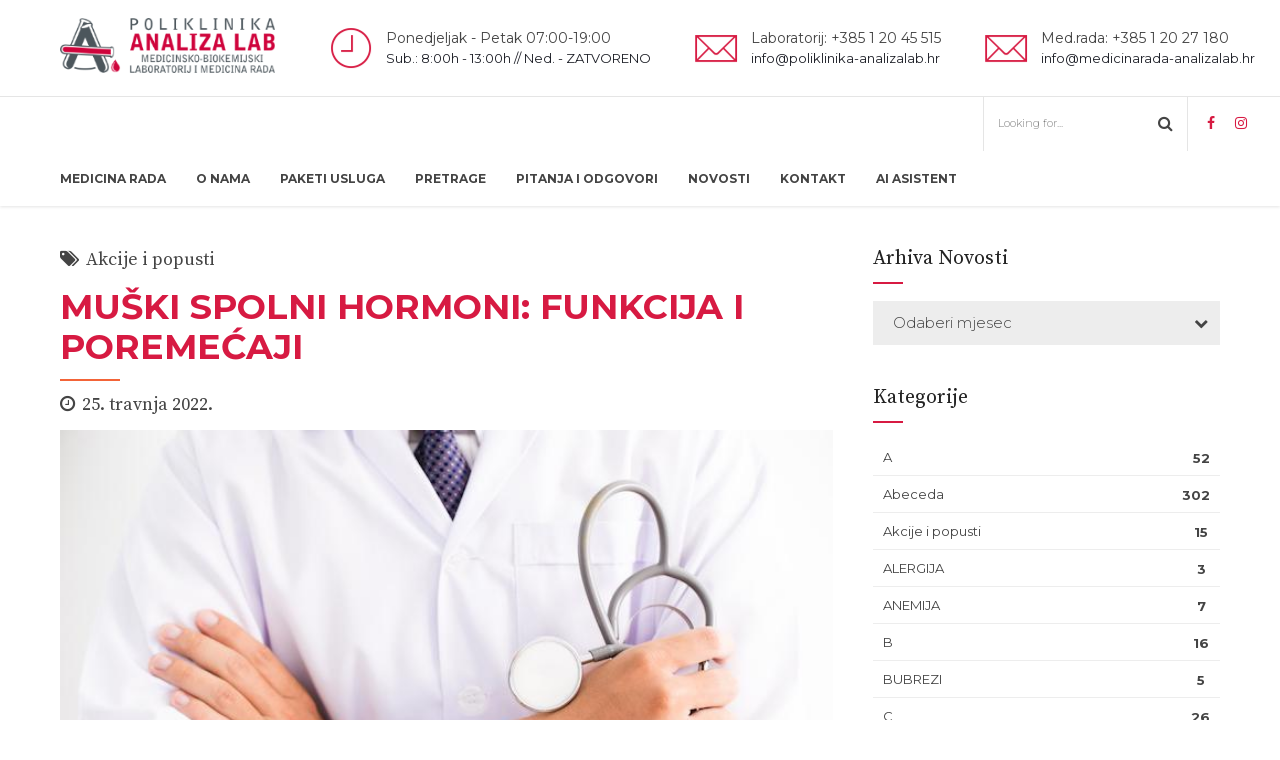

--- FILE ---
content_type: text/html; charset=UTF-8
request_url: https://www.poliklinika-analizalab.hr/muski-spolni-hormoni-funkcija-i-poremecaji/
body_size: 125350
content:
<!DOCTYPE html>
<html lang="hr" data-bt-theme="Medicare 2.0.2">
<head>
	
	<meta property="twitter:card" content="summary"><meta property="og:title" content="MUŠKI SPOLNI HORMONI: FUNKCIJA I POREMEĆAJI" /><meta property="og:type" content="article" /><meta property="og:url" content="https://www.poliklinika-analizalab.hr/muski-spolni-hormoni-funkcija-i-poremecaji/" />		<meta charset="UTF-8">
		<meta name="viewport" content="width=device-width, initial-scale=1, maximum-scale=1, user-scalable=no">
		<meta name="mobile-web-app-capable" content="yes">
		<meta name="apple-mobile-web-app-capable" content="yes"><title>MUŠKI SPOLNI HORMONI: FUNKCIJA I POREMEĆAJI &#8211; Poliklinika Analiza Lab</title>
<meta name='robots' content='max-image-preview:large' />
<link rel='dns-prefetch' href='//fonts.googleapis.com' />
<link rel="alternate" type="application/rss+xml" title="Poliklinika Analiza Lab &raquo; Kanal" href="https://www.poliklinika-analizalab.hr/feed/" />
<link rel="alternate" type="application/rss+xml" title="Poliklinika Analiza Lab &raquo; Kanal komentara" href="https://www.poliklinika-analizalab.hr/comments/feed/" />
<script type="text/javascript">
/* <![CDATA[ */
window._wpemojiSettings = {"baseUrl":"https:\/\/s.w.org\/images\/core\/emoji\/15.0.3\/72x72\/","ext":".png","svgUrl":"https:\/\/s.w.org\/images\/core\/emoji\/15.0.3\/svg\/","svgExt":".svg","source":{"concatemoji":"https:\/\/www.poliklinika-analizalab.hr\/wp-includes\/js\/wp-emoji-release.min.js?ver=6.6.4"}};
/*! This file is auto-generated */
!function(i,n){var o,s,e;function c(e){try{var t={supportTests:e,timestamp:(new Date).valueOf()};sessionStorage.setItem(o,JSON.stringify(t))}catch(e){}}function p(e,t,n){e.clearRect(0,0,e.canvas.width,e.canvas.height),e.fillText(t,0,0);var t=new Uint32Array(e.getImageData(0,0,e.canvas.width,e.canvas.height).data),r=(e.clearRect(0,0,e.canvas.width,e.canvas.height),e.fillText(n,0,0),new Uint32Array(e.getImageData(0,0,e.canvas.width,e.canvas.height).data));return t.every(function(e,t){return e===r[t]})}function u(e,t,n){switch(t){case"flag":return n(e,"\ud83c\udff3\ufe0f\u200d\u26a7\ufe0f","\ud83c\udff3\ufe0f\u200b\u26a7\ufe0f")?!1:!n(e,"\ud83c\uddfa\ud83c\uddf3","\ud83c\uddfa\u200b\ud83c\uddf3")&&!n(e,"\ud83c\udff4\udb40\udc67\udb40\udc62\udb40\udc65\udb40\udc6e\udb40\udc67\udb40\udc7f","\ud83c\udff4\u200b\udb40\udc67\u200b\udb40\udc62\u200b\udb40\udc65\u200b\udb40\udc6e\u200b\udb40\udc67\u200b\udb40\udc7f");case"emoji":return!n(e,"\ud83d\udc26\u200d\u2b1b","\ud83d\udc26\u200b\u2b1b")}return!1}function f(e,t,n){var r="undefined"!=typeof WorkerGlobalScope&&self instanceof WorkerGlobalScope?new OffscreenCanvas(300,150):i.createElement("canvas"),a=r.getContext("2d",{willReadFrequently:!0}),o=(a.textBaseline="top",a.font="600 32px Arial",{});return e.forEach(function(e){o[e]=t(a,e,n)}),o}function t(e){var t=i.createElement("script");t.src=e,t.defer=!0,i.head.appendChild(t)}"undefined"!=typeof Promise&&(o="wpEmojiSettingsSupports",s=["flag","emoji"],n.supports={everything:!0,everythingExceptFlag:!0},e=new Promise(function(e){i.addEventListener("DOMContentLoaded",e,{once:!0})}),new Promise(function(t){var n=function(){try{var e=JSON.parse(sessionStorage.getItem(o));if("object"==typeof e&&"number"==typeof e.timestamp&&(new Date).valueOf()<e.timestamp+604800&&"object"==typeof e.supportTests)return e.supportTests}catch(e){}return null}();if(!n){if("undefined"!=typeof Worker&&"undefined"!=typeof OffscreenCanvas&&"undefined"!=typeof URL&&URL.createObjectURL&&"undefined"!=typeof Blob)try{var e="postMessage("+f.toString()+"("+[JSON.stringify(s),u.toString(),p.toString()].join(",")+"));",r=new Blob([e],{type:"text/javascript"}),a=new Worker(URL.createObjectURL(r),{name:"wpTestEmojiSupports"});return void(a.onmessage=function(e){c(n=e.data),a.terminate(),t(n)})}catch(e){}c(n=f(s,u,p))}t(n)}).then(function(e){for(var t in e)n.supports[t]=e[t],n.supports.everything=n.supports.everything&&n.supports[t],"flag"!==t&&(n.supports.everythingExceptFlag=n.supports.everythingExceptFlag&&n.supports[t]);n.supports.everythingExceptFlag=n.supports.everythingExceptFlag&&!n.supports.flag,n.DOMReady=!1,n.readyCallback=function(){n.DOMReady=!0}}).then(function(){return e}).then(function(){var e;n.supports.everything||(n.readyCallback(),(e=n.source||{}).concatemoji?t(e.concatemoji):e.wpemoji&&e.twemoji&&(t(e.twemoji),t(e.wpemoji)))}))}((window,document),window._wpemojiSettings);
/* ]]> */
</script>
<style id='wp-emoji-styles-inline-css' type='text/css'>

	img.wp-smiley, img.emoji {
		display: inline !important;
		border: none !important;
		box-shadow: none !important;
		height: 1em !important;
		width: 1em !important;
		margin: 0 0.07em !important;
		vertical-align: -0.1em !important;
		background: none !important;
		padding: 0 !important;
	}
</style>
<link rel='stylesheet' id='wp-block-library-css' href='https://www.poliklinika-analizalab.hr/wp-includes/css/dist/block-library/style.min.css?ver=6.6.4' type='text/css' media='all' />
<style id='classic-theme-styles-inline-css' type='text/css'>
/*! This file is auto-generated */
.wp-block-button__link{color:#fff;background-color:#32373c;border-radius:9999px;box-shadow:none;text-decoration:none;padding:calc(.667em + 2px) calc(1.333em + 2px);font-size:1.125em}.wp-block-file__button{background:#32373c;color:#fff;text-decoration:none}
</style>
<style id='global-styles-inline-css' type='text/css'>
:root{--wp--preset--aspect-ratio--square: 1;--wp--preset--aspect-ratio--4-3: 4/3;--wp--preset--aspect-ratio--3-4: 3/4;--wp--preset--aspect-ratio--3-2: 3/2;--wp--preset--aspect-ratio--2-3: 2/3;--wp--preset--aspect-ratio--16-9: 16/9;--wp--preset--aspect-ratio--9-16: 9/16;--wp--preset--color--black: #000000;--wp--preset--color--cyan-bluish-gray: #abb8c3;--wp--preset--color--white: #ffffff;--wp--preset--color--pale-pink: #f78da7;--wp--preset--color--vivid-red: #cf2e2e;--wp--preset--color--luminous-vivid-orange: #ff6900;--wp--preset--color--luminous-vivid-amber: #fcb900;--wp--preset--color--light-green-cyan: #7bdcb5;--wp--preset--color--vivid-green-cyan: #00d084;--wp--preset--color--pale-cyan-blue: #8ed1fc;--wp--preset--color--vivid-cyan-blue: #0693e3;--wp--preset--color--vivid-purple: #9b51e0;--wp--preset--gradient--vivid-cyan-blue-to-vivid-purple: linear-gradient(135deg,rgba(6,147,227,1) 0%,rgb(155,81,224) 100%);--wp--preset--gradient--light-green-cyan-to-vivid-green-cyan: linear-gradient(135deg,rgb(122,220,180) 0%,rgb(0,208,130) 100%);--wp--preset--gradient--luminous-vivid-amber-to-luminous-vivid-orange: linear-gradient(135deg,rgba(252,185,0,1) 0%,rgba(255,105,0,1) 100%);--wp--preset--gradient--luminous-vivid-orange-to-vivid-red: linear-gradient(135deg,rgba(255,105,0,1) 0%,rgb(207,46,46) 100%);--wp--preset--gradient--very-light-gray-to-cyan-bluish-gray: linear-gradient(135deg,rgb(238,238,238) 0%,rgb(169,184,195) 100%);--wp--preset--gradient--cool-to-warm-spectrum: linear-gradient(135deg,rgb(74,234,220) 0%,rgb(151,120,209) 20%,rgb(207,42,186) 40%,rgb(238,44,130) 60%,rgb(251,105,98) 80%,rgb(254,248,76) 100%);--wp--preset--gradient--blush-light-purple: linear-gradient(135deg,rgb(255,206,236) 0%,rgb(152,150,240) 100%);--wp--preset--gradient--blush-bordeaux: linear-gradient(135deg,rgb(254,205,165) 0%,rgb(254,45,45) 50%,rgb(107,0,62) 100%);--wp--preset--gradient--luminous-dusk: linear-gradient(135deg,rgb(255,203,112) 0%,rgb(199,81,192) 50%,rgb(65,88,208) 100%);--wp--preset--gradient--pale-ocean: linear-gradient(135deg,rgb(255,245,203) 0%,rgb(182,227,212) 50%,rgb(51,167,181) 100%);--wp--preset--gradient--electric-grass: linear-gradient(135deg,rgb(202,248,128) 0%,rgb(113,206,126) 100%);--wp--preset--gradient--midnight: linear-gradient(135deg,rgb(2,3,129) 0%,rgb(40,116,252) 100%);--wp--preset--font-size--small: 13px;--wp--preset--font-size--medium: 20px;--wp--preset--font-size--large: 36px;--wp--preset--font-size--x-large: 42px;--wp--preset--spacing--20: 0.44rem;--wp--preset--spacing--30: 0.67rem;--wp--preset--spacing--40: 1rem;--wp--preset--spacing--50: 1.5rem;--wp--preset--spacing--60: 2.25rem;--wp--preset--spacing--70: 3.38rem;--wp--preset--spacing--80: 5.06rem;--wp--preset--shadow--natural: 6px 6px 9px rgba(0, 0, 0, 0.2);--wp--preset--shadow--deep: 12px 12px 50px rgba(0, 0, 0, 0.4);--wp--preset--shadow--sharp: 6px 6px 0px rgba(0, 0, 0, 0.2);--wp--preset--shadow--outlined: 6px 6px 0px -3px rgba(255, 255, 255, 1), 6px 6px rgba(0, 0, 0, 1);--wp--preset--shadow--crisp: 6px 6px 0px rgba(0, 0, 0, 1);}:where(.is-layout-flex){gap: 0.5em;}:where(.is-layout-grid){gap: 0.5em;}body .is-layout-flex{display: flex;}.is-layout-flex{flex-wrap: wrap;align-items: center;}.is-layout-flex > :is(*, div){margin: 0;}body .is-layout-grid{display: grid;}.is-layout-grid > :is(*, div){margin: 0;}:where(.wp-block-columns.is-layout-flex){gap: 2em;}:where(.wp-block-columns.is-layout-grid){gap: 2em;}:where(.wp-block-post-template.is-layout-flex){gap: 1.25em;}:where(.wp-block-post-template.is-layout-grid){gap: 1.25em;}.has-black-color{color: var(--wp--preset--color--black) !important;}.has-cyan-bluish-gray-color{color: var(--wp--preset--color--cyan-bluish-gray) !important;}.has-white-color{color: var(--wp--preset--color--white) !important;}.has-pale-pink-color{color: var(--wp--preset--color--pale-pink) !important;}.has-vivid-red-color{color: var(--wp--preset--color--vivid-red) !important;}.has-luminous-vivid-orange-color{color: var(--wp--preset--color--luminous-vivid-orange) !important;}.has-luminous-vivid-amber-color{color: var(--wp--preset--color--luminous-vivid-amber) !important;}.has-light-green-cyan-color{color: var(--wp--preset--color--light-green-cyan) !important;}.has-vivid-green-cyan-color{color: var(--wp--preset--color--vivid-green-cyan) !important;}.has-pale-cyan-blue-color{color: var(--wp--preset--color--pale-cyan-blue) !important;}.has-vivid-cyan-blue-color{color: var(--wp--preset--color--vivid-cyan-blue) !important;}.has-vivid-purple-color{color: var(--wp--preset--color--vivid-purple) !important;}.has-black-background-color{background-color: var(--wp--preset--color--black) !important;}.has-cyan-bluish-gray-background-color{background-color: var(--wp--preset--color--cyan-bluish-gray) !important;}.has-white-background-color{background-color: var(--wp--preset--color--white) !important;}.has-pale-pink-background-color{background-color: var(--wp--preset--color--pale-pink) !important;}.has-vivid-red-background-color{background-color: var(--wp--preset--color--vivid-red) !important;}.has-luminous-vivid-orange-background-color{background-color: var(--wp--preset--color--luminous-vivid-orange) !important;}.has-luminous-vivid-amber-background-color{background-color: var(--wp--preset--color--luminous-vivid-amber) !important;}.has-light-green-cyan-background-color{background-color: var(--wp--preset--color--light-green-cyan) !important;}.has-vivid-green-cyan-background-color{background-color: var(--wp--preset--color--vivid-green-cyan) !important;}.has-pale-cyan-blue-background-color{background-color: var(--wp--preset--color--pale-cyan-blue) !important;}.has-vivid-cyan-blue-background-color{background-color: var(--wp--preset--color--vivid-cyan-blue) !important;}.has-vivid-purple-background-color{background-color: var(--wp--preset--color--vivid-purple) !important;}.has-black-border-color{border-color: var(--wp--preset--color--black) !important;}.has-cyan-bluish-gray-border-color{border-color: var(--wp--preset--color--cyan-bluish-gray) !important;}.has-white-border-color{border-color: var(--wp--preset--color--white) !important;}.has-pale-pink-border-color{border-color: var(--wp--preset--color--pale-pink) !important;}.has-vivid-red-border-color{border-color: var(--wp--preset--color--vivid-red) !important;}.has-luminous-vivid-orange-border-color{border-color: var(--wp--preset--color--luminous-vivid-orange) !important;}.has-luminous-vivid-amber-border-color{border-color: var(--wp--preset--color--luminous-vivid-amber) !important;}.has-light-green-cyan-border-color{border-color: var(--wp--preset--color--light-green-cyan) !important;}.has-vivid-green-cyan-border-color{border-color: var(--wp--preset--color--vivid-green-cyan) !important;}.has-pale-cyan-blue-border-color{border-color: var(--wp--preset--color--pale-cyan-blue) !important;}.has-vivid-cyan-blue-border-color{border-color: var(--wp--preset--color--vivid-cyan-blue) !important;}.has-vivid-purple-border-color{border-color: var(--wp--preset--color--vivid-purple) !important;}.has-vivid-cyan-blue-to-vivid-purple-gradient-background{background: var(--wp--preset--gradient--vivid-cyan-blue-to-vivid-purple) !important;}.has-light-green-cyan-to-vivid-green-cyan-gradient-background{background: var(--wp--preset--gradient--light-green-cyan-to-vivid-green-cyan) !important;}.has-luminous-vivid-amber-to-luminous-vivid-orange-gradient-background{background: var(--wp--preset--gradient--luminous-vivid-amber-to-luminous-vivid-orange) !important;}.has-luminous-vivid-orange-to-vivid-red-gradient-background{background: var(--wp--preset--gradient--luminous-vivid-orange-to-vivid-red) !important;}.has-very-light-gray-to-cyan-bluish-gray-gradient-background{background: var(--wp--preset--gradient--very-light-gray-to-cyan-bluish-gray) !important;}.has-cool-to-warm-spectrum-gradient-background{background: var(--wp--preset--gradient--cool-to-warm-spectrum) !important;}.has-blush-light-purple-gradient-background{background: var(--wp--preset--gradient--blush-light-purple) !important;}.has-blush-bordeaux-gradient-background{background: var(--wp--preset--gradient--blush-bordeaux) !important;}.has-luminous-dusk-gradient-background{background: var(--wp--preset--gradient--luminous-dusk) !important;}.has-pale-ocean-gradient-background{background: var(--wp--preset--gradient--pale-ocean) !important;}.has-electric-grass-gradient-background{background: var(--wp--preset--gradient--electric-grass) !important;}.has-midnight-gradient-background{background: var(--wp--preset--gradient--midnight) !important;}.has-small-font-size{font-size: var(--wp--preset--font-size--small) !important;}.has-medium-font-size{font-size: var(--wp--preset--font-size--medium) !important;}.has-large-font-size{font-size: var(--wp--preset--font-size--large) !important;}.has-x-large-font-size{font-size: var(--wp--preset--font-size--x-large) !important;}
:where(.wp-block-post-template.is-layout-flex){gap: 1.25em;}:where(.wp-block-post-template.is-layout-grid){gap: 1.25em;}
:where(.wp-block-columns.is-layout-flex){gap: 2em;}:where(.wp-block-columns.is-layout-grid){gap: 2em;}
:root :where(.wp-block-pullquote){font-size: 1.5em;line-height: 1.6;}
</style>
<link rel='stylesheet' id='dashicons-css' href='https://www.poliklinika-analizalab.hr/wp-includes/css/dashicons.min.css?ver=6.6.4' type='text/css' media='all' />
<link rel='stylesheet' id='analizalab-ai-css' href='https://www.poliklinika-analizalab.hr/wp-content/plugins/analizalab-ai-assistant/public/css/public.css?ver=1.4.0.1765998116' type='text/css' media='all' />
<link rel='stylesheet' id='contact-form-7-css' href='https://www.poliklinika-analizalab.hr/wp-content/plugins/contact-form-7/includes/css/styles.css?ver=6.0.6' type='text/css' media='all' />
<style id='contact-form-7-inline-css' type='text/css'>
.wpcf7 .wpcf7-recaptcha iframe {margin-bottom: 0;}.wpcf7 .wpcf7-recaptcha[data-align="center"] > div {margin: 0 auto;}.wpcf7 .wpcf7-recaptcha[data-align="right"] > div {margin: 0 0 0 auto;}
</style>
<link rel='stylesheet' id='leaflet-css-css' href='https://www.poliklinika-analizalab.hr/wp-content/plugins/meow-lightbox/app/style.min.css?ver=1768982071' type='text/css' media='all' />
<link rel='stylesheet' id='medicare-style-css' href='https://www.poliklinika-analizalab.hr/wp-content/themes/medicare/style.css?ver=6.6.4' type='text/css' media='screen' />
<style id='medicare-style-inline-css' type='text/css'>
a:hover{ color: #d71a42;} select, input{font-family: Montserrat;} body{font-family: "Montserrat";} h1, h2, h3, h4, h5, h6{ font-family: "Montserrat";} a:hover{color: #d71a42;} .btLoader{ border-right: 2px solid #d71a42;} .btBreadCrumbs{ font-family: "Source Serif Pro";} .btPageHeadline header .dash .headline:after{ background: #d71a42;} .btAccentColorBackground{background-color: #d71a42 !important;} .btAleternateColorBackground{background-color: #f36438 !important;} .topTools .btIconWidgetIcon:hover .btIco .btIcoHolder em, .btIconWidget .btIconWidgetIcon:hover .btIco .btIcoHolder em{color: #d71a42 !important;} .menuPort{font-family: "Montserrat";} .menuPort nav ul li a:hover{color: #d71a42 !important;} .menuPort nav > ul > li.menu-item-has-children > a:before{ border-bottom: 6px solid #d71a42;} .btMenuHorizontal .menuPort nav > ul > li.current-menu-ancestor > a, .btMenuHorizontal .menuPort nav > ul > li.current-menu-item > a{-webkit-box-shadow: 0 -3px 0 0 #d71a42 inset; box-shadow: 0 -3px 0 0 #d71a42 inset;} .btMenuHorizontal .menuPort nav > ul > li > ul li.current-menu-ancestor > a, .btMenuHorizontal .menuPort nav > ul > li > ul li.current-menu-item > a{color: #d71a42 !important;} .btMenuVertical nav li.current-menu-ancestor > a, .btMenuVertical nav li.current-menu-item > a{color: #d71a42 !important;} .subToggler:before{ color: #d71a42;} body.btMenuHorizontal .menuPort ul ul li:first-child > a{border-top: 3px solid #d71a42;} body.btMenuHorizontal .menuPort > nav > ul > li.btMenuWideDropdown > ul > li > a, body.btMenuHorizontal .menuPort > nav > ul > li.btMenuWideDropdown > ul > li:first-child > a{border-top: 3px solid #d71a42;} .btVerticalMenuTrigger:hover .btIco:before, .btVerticalMenuTrigger:hover .btIco:after{border-top-color: #d71a42;} .btVerticalMenuTrigger:hover .btIco .btIcoHolder:after{border-top-color: #d71a42;} @media (min-width: 1200px){.btMenuVerticalOn .btVerticalMenuTrigger .btIco a:before{color: #d71a42 !important;} }.topBar .widget_search button:hover:before, .topBarInMenu .widget_search button:hover:before{color: #d71a42;} .btDarkSkin .topBar .widget_search button:hover:before, .btDarkSkin .topBarInMenu .widget_search button:hover:before, .btLightSkin .btDarkSkin .topBar .widget_search button:hover:before, .btLightSkin .btDarkSkin .topBarInMenu .widget_search button:hover:before{color: #d71a42;} .btLightSkin button:hover:before, .btDarkSkin .btLightSkin button:hover:before{color: #d71a42;} .topBarInLogoAreaCell{border: 0 solid #d71a42;} .topBarInLogoAreaCell .btSpecialHeaderIcon .btIconWidgetIcon .btIco .btIcoHolder:before, .topBarInLogoAreaCell .btSpecialHeaderIcon .btIconWidgetIcon .btIco .btIcoHolder:after{color: #f36438;} .topTools.btTopToolsLeft .btIco .btIcoHolder{background-color: #d71a42;} .topTools.btTopToolsLeft .btIco .btIcoHolder:hover{background-color: #f36438;} .topTools.btTopToolsLeft .btSpecialHeaderIcon .btIco .btIcoHolder{background-color: #f36438;} .topTools.btTopToolsLeft .btSpecialHeaderIcon .btIco .btIcoHolder:hover{background-color: #d71a42;} .infoToggler:before{background-color: #d71a42; border: 1px solid #d71a42;} .infoToggler:after{ color: #d71a42; border: 1px solid #d71a42;} .infoToggler.on:after{ background-color: #d71a42;} .infoToggler.on:before{ color: #d71a42;} .btSiteFooter .menu li.btPageTop a:after, .btSiteFooter .menu li.btPageTop a:before{ color: #f36438;} .btSiteFooter .menu a:hover{color: #d71a42;} .btCustomMenu ul li a:hover{color: #d71a42;} .btCustomMenu ul li.btPageTop a:after{ color: #f36438;} .btInlineFooterMenu.btCustomMenu ul > li > a{ color: #d71a42;} .btFooterWrap.btDarkSkin .btBox h4 .headline a:hover, .btFooterWrap.btLightSkin .btBox h4 .headline a:hover{color: #d71a42;} #boldSiteFooterWidgetsRow .btSpecialHeaderIcon .btIconWidgetIcon .btIco .btIcoHolder:before, #boldSiteFooterWidgetsRow .btSpecialHeaderIcon .btIconWidgetIcon .btIco .btIcoHolder:after{color: #f36438;} .sticky .headline{color: #d71a42;} .headline a{color: #d71a42;} .single-portfolio h1, .single-post h1, .single-portfolio h2, .single-post h2{ color: #d71a42;} .portfolioItem dt, .btPortfolioSingleItemColumns dt{color: #d71a42;} .btArticleListItem.btBlogColumnView .btArticleListBodyAuthor a, .btPostSingleItemColumns .btArticleListBodyAuthor a{color: #d71a42 !important;} .commentTxt p.edit-link a:hover, .commentTxt p.reply a:hover{color: #d71a42;} .btBox > h4{ font-family: "Source Serif Pro";} .btBox > h4:after{ background-color: #d71a42;} .btBox ul li a:hover{color: #d71a42;} .btBox.widget_calendar table caption{background: #d71a42; font-family: "Montserrat";} .btBox.widget_archive ul li a:hover, .btBox.widget_categories ul li a:hover, .btCustomMenu ul li a:hover{border-bottom: 1px solid #d71a42;} .btDarkSkin .btBox.widget_archive ul li a:hover, .btLightSkin .btDarkSkin .btBox.widget_archive ul li a:hover, .btDarkSkin .btBox.widget_categories ul li a:hover, .btLightSkin .btDarkSkin .btBox.widget_categories ul li a:hover{border-bottom: 1px solid #d71a42;} .btBox.widget_rss li a.rsswidget{font-family: "Montserrat";} .btBox.widget_rss li cite:before{ color: #d71a42;} .btBox .btSearch button, .btBox .btSearch input[type=submit], form.woocommerce-product-search button, form.woocommerce-product-search input[type=submit]{ background: #d71a42;} .btBox .btSearch button:hover, form.woocommerce-product-search button:hover{background: #93122d;} form.wpcf7-form input[type="text"], form.wpcf7-form input[type="password"], form.wpcf7-form input[type="email"], form.wpcf7-form input[type="date"], form.wpcf7-form textarea, form.wpcf7-form .fancy-select .trigger{ font-family: "Montserrat";} form.wpcf7-form input[type="text"]:focus, form.wpcf7-form input[type="password"]:focus, form.wpcf7-form input[type="email"]:focus, form.wpcf7-form input[type="date"]:focus, form.wpcf7-form textarea:focus, form.wpcf7-form .fancy-select .trigger.open{-webkit-box-shadow: 0 0 0 2px #d71a42 inset; box-shadow: 0 0 0 2px #d71a42 inset;} form.wpcf7-form p span.required:after, form.wpcf7-form p span.bt_bb_required:after{ color: #d71a42 !important;} form.wpcf7-form .wpcf7-submit{ background-color: #d71a42;} form.wpcf7-form .wpcf7-submit:hover{background: #d23b0d;} .fancy-select ul.options > li:hover{color: #d71a42;} .btBox .tagcloud a, .btTags ul a{ background: #d71a42;} .btBox .tagcloud a:hover, .btTags ul a:hover{background: #93122d;} .recentTweets small:before{ color: #d71a42;} .btContentHolder blockquote{ font-family: "Source Serif Pro";} .btContentHolder table tr th, .btContentHolder table thead tr th{background: #d71a42;} .post-password-form input[type="submit"]{ background: #d71a42; font-family: "Montserrat";} .btPagination .paging a:hover:after{background: #d71a42;} .articleSideGutter a{color: #d71a42;} .comment-respond .btnOutline button[type="submit"]{font-family: "Montserrat";} a#cancel-comment-reply-link{ font-family: "Montserrat";} a#cancel-comment-reply-link:hover{color: #d71a42;} span.btHighlight{ background-color: #d71a42;} a.btContinueReading{background: #d71a42;} a.btContinueReading:hover{background: #93122d;} .btArticle .btArticleBody p a, .btArticle .btArticleBody ul a, .btArticle .btArticleBody ol a, .btArticle .btArticleBody table td a, .btArticle .btArticleBody dl a, .btArticle .btArticleBody address a, .btArticle .btArticleBody pre a, .btArticle .portfolioBody p a, .btArticle .portfolioBody ul a, .btArticle .portfolioBody ol a, .btArticle .portfolioBody table td a, .btArticle .portfolioBody dl a, .btArticle .portfolioBody address a, .btArticle .portfolioBody pre a{color: #d71a42;} .btIco .btIcoHolder:before, .btIco .btIcoHolder:after{color: #d71a42;} .btDarkSkin .btTopToolsRight .btIconWidget:hover .btIco .btIcoHolder:before, .btDarkSkin .btTopToolsRight .btIconWidget:hover .btIco .btIcoHolder:after, .btLightSkin .btDarkSkin .btTopToolsRight .btIconWidget:hover .btIco .btIcoHolder:before, .btLightSkin .btDarkSkin .btTopToolsRight .btIconWidget:hover .btIco .btIcoHolder:after{color: #d71a42;} .btLightSkin .btTopToolsRight .btIconWidget:hover .btIco .btIcoHolder:before, .btLightSkin .btTopToolsRight .btIconWidget:hover .btIco .btIcoHolder:after, .btDarkSkin .btLightSkin .btTopToolsRight .btIconWidget:hover .btIco .btIcoHolder:before, .btDarkSkin .btLightSkin .btTopToolsRight .btIconWidget:hover .btIco .btIcoHolder:after{color: #d71a42;} .btIco.btIcoWhiteType .btIcoHolder em{ color: #d71a42;} .btIco.btIcoFilledType.btIcoAccentColor.btIcoBigSize:hover .btIcoHolder em:before, .btIco.btIcoOutlineType.btIcoAccentColor.btIcoBigSize .btIcoHolder em:before, .btIco.btIcoFilledType.btIcoAccentColor.btIcoLargeSize:hover .btIcoHolder em:before, .btIco.btIcoOutlineType.btIcoAccentColor.btIcoLargeSize .btIcoHolder em:before{-webkit-box-shadow: 0 0 0 2px #d71a42 inset; box-shadow: 0 0 0 2px #d71a42 inset;} .btIco.btIcoFilledType.btIcoAccentColor .btIcoHolder em:before, .btIco.btIcoOutlineType.btIcoAccentColor:hover .btIcoHolder em:before{-webkit-box-shadow: 0 0 0 1em #d71a42 inset; box-shadow: 0 0 0 1em #d71a42 inset;} .btIco.btIcoFilledType.btIcoAccentColor:hover .btIcoHolder em:before, .btIco.btIcoOutlineType.btIcoAccentColor .btIcoHolder em:before{-webkit-box-shadow: 0 0 0 1px #d71a42 inset; box-shadow: 0 0 0 1px #d71a42 inset;} .btIco.btIcoFilledType.btIcoAccentColor:hover .btIcoHolder:before, .btIco.btIcoFilledType.btIcoAccentColor:hover .btIcoHolder:after, .btIco.btIcoOutlineType.btIcoAccentColor .btIcoHolder:before, .btIco.btIcoOutlineType.btIcoAccentColor .btIcoHolder:after{color: #d71a42;} .btIco.btIcoFilledType.btIcoAlterColor.btIcoBigSize:hover .btIcoHolder em:before, .btIco.btIcoOutlineType.btIcoAlterColor.btIcoBigSize .btIcoHolder em:before, .btIco.btIcoFilledType.btIcoAlterColor.btIcoLargeSize:hover .btIcoHolder em:before, .btIco.btIcoOutlineType.btIcoAlterColor.btIcoLargeSize .btIcoHolder em:before{-webkit-box-shadow: 0 0 0 2px #f36438 inset; box-shadow: 0 0 0 2px #f36438 inset;} .btIco.btIcoFilledType.btIcoAlterColor .btIcoHolder em:before, .btIco.btIcoOutlineType.btIcoAlterColor:hover .btIcoHolder em:before{-webkit-box-shadow: 0 0 0 1em #f36438 inset; box-shadow: 0 0 0 1em #f36438 inset;} .btIco.btIcoFilledType.btIcoAlterColor:hover .btIcoHolder em:before, .btIco.btIcoOutlineType.btIcoAlterColor .btIcoHolder em:before{-webkit-box-shadow: 0 0 0 1px #f36438 inset; box-shadow: 0 0 0 1px #f36438 inset;} .btIco.btIcoFilledType.btIcoAlterColor:hover .btIcoHolder:before, .btIco.btIcoFilledType.btIcoAlterColor:hover .btIcoHolder:after, .btIco.btIcoOutlineType.btIcoAlterColor .btIcoHolder:before, .btIco.btIcoOutlineType.btIcoAlterColor .btIcoHolder:after{color: #f36438;} .btLightSkin .btIco.btIcoDefaultType.btIcoAccentColor .btIcoHolder:before, .btLightSkin .btIco.btIcoDefaultType.btIcoAccentColor .btIcoHolder:after, .btLightSkin .btIco.btIcoDefaultType.btIcoDefaultColor:hover .btIcoHolder:before, .btLightSkin .btIco.btIcoDefaultType.btIcoDefaultColor:hover .btIcoHolder:after, .btDarkSkin .btLightSkin .btIco.btIcoDefaultType.btIcoAccentColor .btIcoHolder:before, .btDarkSkin .btLightSkin .btIco.btIcoDefaultType.btIcoAccentColor .btIcoHolder:after, .btDarkSkin .btLightSkin .btIco.btIcoDefaultType.btIcoDefaultColor:hover .btIcoHolder:before, .btDarkSkin .btLightSkin .btIco.btIcoDefaultType.btIcoDefaultColor:hover .btIcoHolder:after, .btDarkSkin .btIco.btIcoDefaultType.btIcoAccentColor .btIcoHolder:before, .btDarkSkin .btIco.btIcoDefaultType.btIcoAccentColor .btIcoHolder:after, .btDarkSkin .btIco.btIcoDefaultType.btIcoDefaultColor:hover .btIcoHolder:before, .btDarkSkin .btIco.btIcoDefaultType.btIcoDefaultColor:hover .btIcoHolder:after, .btLightSkin .btDarkSkin .btIco.btIcoDefaultType.btIcoAccentColor .btIcoHolder:before, .btLightSkin .btDarkSkin .btIco.btIcoDefaultType.btIcoAccentColor .btIcoHolder:after, .btLightSkin .btDarkSkin .btIco.btIcoDefaultType.btIcoDefaultColor:hover .btIcoHolder:before, .btLightSkin .btDarkSkin .btIco.btIcoDefaultType.btIcoDefaultColor:hover .btIcoHolder:after{color: #d71a42;} .btLightSkin .btIco.btIcoDefaultType.btIcoAlterColor .btIcoHolder:before, .btLightSkin .btIco.btIcoDefaultType.btIcoAlterColor .btIcoHolder:after, .btLightSkin .btIco.btIcoDefaultType.btIcoDefaultColor:hover .btIcoHolder:before, .btLightSkin .btIco.btIcoDefaultType.btIcoDefaultColor:hover .btIcoHolder:after, .btDarkSkin .btLightSkin .btIco.btIcoDefaultType.btIcoAlterColor .btIcoHolder:before, .btDarkSkin .btLightSkin .btIco.btIcoDefaultType.btIcoAlterColor .btIcoHolder:after, .btDarkSkin .btLightSkin .btIco.btIcoDefaultType.btIcoDefaultColor:hover .btIcoHolder:before, .btDarkSkin .btLightSkin .btIco.btIcoDefaultType.btIcoDefaultColor:hover .btIcoHolder:after, .btDarkSkin .btIco.btIcoDefaultType.btIcoAlterColor .btIcoHolder:before, .btDarkSkin .btIco.btIcoDefaultType.btIcoAlterColor .btIcoHolder:after, .btDarkSkin .btIco.btIcoDefaultType.btIcoDefaultColor:hover .btIcoHolder:before, .btDarkSkin .btIco.btIcoDefaultType.btIcoDefaultColor:hover .btIcoHolder:after, .btLightSkin .btDarkSkin .btIco.btIcoDefaultType.btIcoAlterColor .btIcoHolder:before, .btLightSkin .btDarkSkin .btIco.btIcoDefaultType.btIcoAlterColor .btIcoHolder:after, .btLightSkin .btDarkSkin .btIco.btIcoDefaultType.btIcoDefaultColor:hover .btIcoHolder:before, .btLightSkin .btDarkSkin .btIco.btIcoDefaultType.btIcoDefaultColor:hover .btIcoHolder:after{color: #f36438;} .btAccentColorBackground .btIco.btIcoDefaultType.btIcoDefaultColor:hover .btIcoHolder:before, .btAccentColorBackground .btIco.btIcoDefaultType.btIcoDefaultColor:hover .btIcoHolder:after{color: #f36438 !important;} .btIcoAccentColor span{color: #d71a42;} .btIcoAlterColor span{color: #f36438;} .btIcoDefaultColor:hover span, .btIcoDefaultColor:hover a.btIcoHolder:after{color: #d71a42 !important;} .btCircleIcon.btAccentColorCircle.btFilledCircle, .btCircleIcon.btAccentColorCircle.btFilledCircle:hover{border-color: #d71a42; background-color: #d71a42;} .btCircleIcon.btAccentColorCircle.btHollowCircle, .btCircleIcon.btAccentColorCircle.btHollowCircle:hover{border-color: #d71a42; color: #d71a42;} .btCircleIcon.btAlternateColorCircle.btFilledCircle, .btCircleIcon.btAlternateColorCircle.btFilledCircle:hover{border-color: #f36438; background-color: #f36438;} .btCircleIcon.btAlternateColorCircle.btHollowCircle, .btCircleIcon.btAlternateColorCircle.btHollowCircle:hover{border-color: #f36438; color: #f36438;} .btnFilledStyle.btnAccentColor, .btnOutlineStyle.btnAccentColor:hover{background-color: #d71a42; border: 2px solid #d71a42;} .btnFilledStyle.btnAlternateColor, .btnOutlineStyle.btnAlternateColor:hover{background-color: #f36438; border: 2px solid #f36438;} .btnFilledStyle.btnAccentColor:hover{background-color: #93122d; border: 2px solid #93122d;} .btnFilledStyle.btnAlternateColor:hover{background-color: #d23b0d; border: 2px solid #d23b0d;} .btnOutlineStyle.btnAccentColor{ border: 2px solid #d71a42; color: #d71a42;} .btnOutlineStyle.btnAccentColor span, .btnOutlineStyle.btnAccentColor span:before, .btnOutlineStyle.btnAccentColor a, .btnOutlineStyle.btnAccentColor .btIco a:before, .btnOutlineStyle.btnAccentColor button{color: #d71a42 !important;} .btnOutlineStyle.btnAlternateColor{ border: 2px solid #f36438; color: #f36438;} .btnOutlineStyle.btnAlternateColor span, .btnOutlineStyle.btnAlternateColor span:before, .btnOutlineStyle.btnAlternateColor a, .btnOutlineStyle.btnAlternateColor .btIco a:before, .btnOutlineStyle.btnAlternateColor button{color: #f36438 !important;} .btnBorderlessStyle.btnAccentColor span, .btnBorderlessStyle.btnNormalColor:hover span, .btnBorderlessStyle.btnAccentColor span:before, .btnBorderlessStyle.btnNormalColor:hover span:before, .btnBorderlessStyle.btnAccentColor a, .btnBorderlessStyle.btnNormalColor:hover a, .btnBorderlessStyle.btnAccentColor .btIco a:before, .btnBorderlessStyle.btnNormalColor:hover .btIco a:before, .btnBorderlessStyle.btnAccentColor button, .btnBorderlessStyle.btnNormalColor:hover button{color: #d71a42;} .btnBorderlessStyle.btnAlternateColor span, .btnBorderlessStyle.btnAlternateColor span:before, .btnBorderlessStyle.btnAlternateColor a, .btnBorderlessStyle.btnAlternateColor .btIco a:before, .btnBorderlessStyle.btnAlternateColor button{color: #f36438;} .btCounterHolder{font-family: "Montserrat";} .btProgressContent .btProgressAnim{background-color: #d71a42;} .btProgressBarLineStyle .btProgressContent .btProgressAnim{ color: #d71a42; border-bottom: 4px solid #d71a42;} .captionTxt:before{color: #d71a42;} .btPriceTable .btPriceTableHeader{background: #d71a42;} .btLightSkin .btDarkSkin .btPriceTableSticker, .btDarkSkin .btLightSkin .btDarkSkin .btPriceTableSticker{background: #f36438;} .btDarkSkin .btDarkSkin .btPriceTableSticker, .btLightSkin .btDarkSkin .btDarkSkin .btPriceTableSticker{ color: #d71a42;} .header .btSuperTitle{font-family: "Source Serif Pro";} .header .btSubTitle{font-family: "Source Serif Pro";} .btLightSkin .btAlternateDash.btDash .dash:after, .btLightSkin .btAlternateDash.btDash .dash:before, .btDarkSkin .btLightSkin .btAlternateDash.btDash .dash:after, .btDarkSkin .btLightSkin .btAlternateDash.btDash .dash:before, .btDarkSkin .btAlternateDash.btDash .dash:after, .btDarkSkin .btAlternateDash.btDash .dash:before, .btLightSkin .btDarkSkin .btAlternateDash.btDash .dash:after, .btLightSkin .btDarkSkin .btAlternateDash.btDash .dash:before{-webkit-box-shadow: 0 2px 0 0 #f36438 inset; box-shadow: 0 2px 0 0 #f36438 inset;} .btLightSkin .btAccentDash.btDash .dash:after, .btLightSkin .btAccentDash.btDash .dash:before, .btDarkSkin .btLightSkin .btAccentDash.btDash .dash:after, .btDarkSkin .btLightSkin .btAccentDash.btDash .dash:before, .btDarkSkin .btAccentDash.btDash .dash:after, .btDarkSkin .btAccentDash.btDash .dash:before, .btLightSkin .btDarkSkin .btAccentDash.btDash .dash:after, .btLightSkin .btDarkSkin .btAccentDash.btDash .dash:before{-webkit-box-shadow: 0 2px 0 0 #d71a42 inset; box-shadow: 0 2px 0 0 #d71a42 inset;} .header.small .dash:after, .header.small .dash:before{-webkit-box-shadow: 0 1px 0 0 #d71a42 inset; box-shadow: 0 1px 0 0 #d71a42 inset;} .btGridContent .header .btSuperTitle a:hover{color: #d71a42;} .btCatFilter{ font-family: "Montserrat";} .btCatFilter .btCatFilterItem:after{ background: #d71a42;} .btCatFilter .btCatFilterItem:hover{color: #d71a42;} .btMediaBox.btQuote, .btMediaBox.btLink{background-color: #d71a42;} h4.nbs.nsPrev a:hover:before, h4.nbs.nsNext a:hover:after{background-color: #d71a42;} .btGhost h4.nbs.nsPrev a:hover:before, .btGhost h4.nbs.nsNext a:hover:after{background-color: #d71a42 !important;} .slided .slick-dots li.slick-active button, .slided .slick-dots li.slick-active button:hover, .btDarkSkin .slided .slick-dots li.slick-active button, .btLightSkin .btDarkSkin .slided .slick-dots li.slick-active button, .btDarkSkin .slided .slick-dots li.slick-active button:hover, .btLightSkin .btDarkSkin .slided .slick-dots li.slick-active button:hover{background-color: #d71a42;} .btGetInfo{ background: #d71a42;} .btCloseGhost .btIco .btIcoHolder:after{color: #d71a42;} .btInfoBarMeta p strong{color: #d71a42;} .btLightSkin .tabsHeader li.on span, .btDarkSkin .btLightSkin .tabsHeader li.on span, .btLightSkin .tabsHeader li.on a, .btDarkSkin .btLightSkin .tabsHeader li.on a{-webkit-box-shadow: 0 -2px 0 0 #d71a42 inset; box-shadow: 0 -2px 0 0 #d71a42 inset;} .btLightSkin .tabsVertical .tabAccordionTitle.on, .btDarkSkin .btLightSkin .tabsVertical .tabAccordionTitle.on, .btDarkSkin .tabsVertical .tabAccordionTitle.on, .btLightSkin .btDarkSkin .tabsVertical .tabAccordionTitle.on{background-color: #d71a42; -webkit-box-shadow: -52px 0 0 #93122d inset; box-shadow: -52px 0 0 #93122d inset;} .rtl.btLightSkin .tabsVertical .tabAccordionTitle.on, .rtl.btDarkSkin .btLightSkin .tabsVertical .tabAccordionTitle.on, .rtl.btDarkSkin .tabsVertical .tabAccordionTitle.on, .rtl.btLightSkin .btDarkSkin .tabsVertical .tabAccordionTitle.on{-webkit-box-shadow: 52px 0 0 #93122d inset; box-shadow: 52px 0 0 #93122d inset;} .tabsVertical .tabAccordionTitle:before{color: #d71a42;} .tabAccordionTitle.on{background: #d71a42;} .btSingleLatestPostFooter a.btArticleComments{border-left: 1px solid #d71a42;} .demos span{background-color: #d71a42;} .btWorkingHoursInnerLink a{background-color: #f36438;} .btWorkingHoursInnerLink a:hover{ background-color: #d71a42;} .btDarkSkin .btGoogleMapsWrap, .btLightSkin .btDarkSkin .btGoogleMapsWrap{background-color: #f36438;} span.btInfoPaneToggler{background-color: #d71a42;} input[type="text"], input[type="password"], input[type="email"], input[type="date"], input[type="tel"], textarea, .fancy-select .trigger, .select2-container .select2-choice{font-family: "Montserrat";} input[type="text"]:focus, input[type="password"]:focus, input[type="email"]:focus, input[type="tel"]:focus, textarea:focus, .fancy-select .trigger.open, .select2-container.select2-dropdown-open .select2-choice{-webkit-box-shadow: 0 0 0 2px #d71a42 inset; box-shadow: 0 0 0 2px #d71a42 inset;} .btSpecTypeDropdown .fancy-select .trigger.open{-webkit-box-shadow: 0 0 0 2px #d71a42 inset; box-shadow: 0 0 0 2px #d71a42 inset;} .wCheckBox:before{background-color: #d71a42;} .btCustomList li a:before{ color: #d71a42;} .btCustomList li a:hover:before{ background-color: #d71a42;} .btLightSkin .btCustomList li a:hover, .btDarkSkin .btLightSkin .btCustomList li a:hover, .btDarkSkin .btCustomList li a:hover, .btLightSkin .btDarkSkin .btCustomList li a:hover{background-color: #d71a42;} .btLightSkin .btCustomList li a:hover:before, .btDarkSkin .btLightSkin .btCustomList li a:hover:before, .btDarkSkin .btCustomList li a:hover:before, .btLightSkin .btDarkSkin .btCustomList li a:hover:before{background-color: #93122d;} div.wpcf7-validation-errors{border-color: #d71a42; color: #d71a42;} .ui-datepicker.ui-widget, .btDatePicker#ui-datepicker-div{font-family: "Montserrat";} .ui-datepicker.ui-widget .ui-datepicker-header{background: #d71a42;} .ui-datepicker.ui-widget tbody tr td a.ui-state-default.ui-state-active{-webkit-box-shadow: 0 0 0 20px #f36438 inset; box-shadow: 0 0 0 20px #f36438 inset;} .ui-datepicker.ui-widget tbody tr td a.ui-state-default.ui-state-highlight{-webkit-box-shadow: 0 0 0 20px #d71a42 inset; box-shadow: 0 0 0 20px #d71a42 inset;} .ui-datepicker.ui-widget tbody tr td a.ui-state-default.ui-state-hover{-webkit-box-shadow: 0 0 0 2px #d71a42 inset; box-shadow: 0 0 0 2px #d71a42 inset; color: #d71a42;} .slick-dots li.slick-active button, .slick-dots li.slick-active button:hover{background-color: #d71a42 !important;} button.slick-arrow{ background: #d71a42;} button.slick-arrow:hover{background-color: #d71a42;} .btLightSkin button.slick-arrow:hover, .btDarkSkin .btLightSkin button.slick-arrow:hover, .btDarkSkin button.slick-arrow:hover, .btLightSkin .btDarkSkin button.slick-arrow:hover{background-color: #d71a42;} .bt_bb_arrows_size_large button.slick-arrow:after{ -webkit-box-shadow: 0 0 0 1px #d71a42 inset; box-shadow: 0 0 0 1px #d71a42 inset;} .bt_bb_arrows_size_large button.slick-arrow:hover:after{-webkit-box-shadow: 0 0 0 1em #d71a42 inset; box-shadow: 0 0 0 1em #d71a42 inset;} .bt_bb_color_scheme_2 .bt_bb_arrows_size_large button.slick-arrow:hover:before, .bt_bb_color_scheme_5 .bt_bb_arrows_size_large button.slick-arrow:hover:before{color: #d71a42;} .wpcf7-form input:not([type='checkbox']):not([type='radio']).wpcf7-submit{ font-family: "Montserrat"; background: #d71a42;} .wpcf7-form input:not([type='checkbox']):not([type='radio']).wpcf7-submit:hover{background: #93122d !important;} .wpcf7-form .btAlterSubmit input:not([type='checkbox']):not([type='radio']).wpcf7-submit{background: #f36438;} .wpcf7-form .btAlterSubmit input:not([type='checkbox']):not([type='radio']).wpcf7-submit:hover{background: #d23b0d !important;} div.wpcf7 .btSubscribe input[type='submit']{ background: #d71a42 !important;} div.wpcf7 .btFooterSubscribe input[type='submit']{ background: #f36438 !important;} div.wpcf7 .btFooterSubscribe input[type='submit']:hover{background: #d23b0d;} .bt_bb_progress_bar_advanced > p{ font-family: "Montserrat";} .btLightSkin .bt_bb_features_table table thead tr th, .btDarkSkin .btLightSkin .bt_bb_features_table table thead tr th{border-bottom-color: #d71a42;} .btDarkSkin .bt_bb_features_table table thead tr th, .btLightSkin .btDarkSkin .bt_bb_features_table table thead tr th{border-bottom-color: #d71a42;} .bt_bb_features_table table tbody tr td .bt_bb_features_table_yes:after{ color: #d71a42;} .bt_bb_masonry_image_grid .bt_bb_grid_item .bt_bb_grid_item_inner_image:after{ color: #d71a42;} .bt_bb_post_grid_loader{ border-right: 2px solid #d71a42;} .bt_bb_post_grid_filter{ font-family: "Montserrat";} .bt_bb_post_grid_filter .bt_bb_post_grid_filter_item:after{ background: #d71a42;} .bt_bb_post_grid_filter .bt_bb_post_grid_filter_item:hover{color: #d71a42;} .bt_bb_masonry_portfolio_grid .bt_bb_masonry_post_grid_content .bt_bb_grid_item .bt_bb_grid_item_post_content .bt_bb_grid_item_category{font-family: "Source Serif Pro";} .bt_bb_masonry_portfolio_grid .bt_bb_masonry_post_grid_content .bt_bb_grid_item .bt_bb_grid_item_post_content .bt_bb_grid_item_post_title a{color: #d71a42;} .bt_bb_masonry_portfolio_grid .bt_bb_masonry_post_grid_content .bt_bb_grid_item .bt_bb_grid_item_post_content .bt_bb_grid_item_post_title:before{ background: #f36438;} .bt_bb_masonry_portfolio_grid .bt_bb_masonry_post_grid_content .bt_bb_grid_item .bt_bb_grid_item_post_content .bt_bb_grid_item_meta{ font-family: "Source Serif Pro";} .bt_bb_masonry_portfolio_grid .bt_bb_masonry_post_grid_content .bt_bb_grid_item .bt_bb_grid_item_post_content .bt_bb_grid_item_post_share .btIco:hover .btIcoHolder:after{color: #d71a42;} .bt_bb_masonry_portfolio_tiles .bt_bb_grid_item .bt_bb_grid_item_inner .bt_bb_grid_item_inner_content .bt_bb_grid_item_post_title:before{ color: #d71a42;} .bt_bb_masonry_portfolio_tiles .bt_bb_grid_item .bt_bb_grid_item_inner .bt_bb_grid_item_inner_content .bt_bb_grid_item_post_title + .bt_bb_grid_item_post_excerpt:before{ background: #f36438;} .bt_bb_twitter .bt_bb_twitter_item a{color: #d71a42;} .bt_bb_slider .slick-dots li.slick-active button, .bt_bb_slider .slick-dots li.slick-active button:hover, .btDarkSkin .bt_bb_slider .slick-dots li.slick-active button, .btLightSkin .btDarkSkin .bt_bb_slider .slick-dots li.slick-active button, .btDarkSkin .bt_bb_slider .slick-dots li.slick-active button:hover, .btLightSkin .btDarkSkin .bt_bb_slider .slick-dots li.slick-active button:hover{background-color: #d71a42;} .mfp-gallery button.mfp-close{ color: #d71a42;} .mfp-gallery button.mfp-arrow:hover{background: #d71a42;} .btSidebar .btIconWidget .btIconWidgetContent .btIconWidgetTitle{font-family: "Montserrat";} .btSidebar .btIconWidget.btSpecialHeaderIcon .btIconWidgetIcon .btIco .btIcoHolder:before, .btSidebar .btIconWidget.btSpecialHeaderIcon .btIconWidgetIcon .btIco .btIcoHolder:after{color: #d71a42;} .bt_bb_before_after_image .bt_bb_before_after_image-horizontal .bt_bb_before_after_image-handle:hover{background: #d71a42;} .bt_bb_before_after_image .bt_bb_before_after_image-container.active .bt_bb_before_after_image-handle{background: #d71a42;} .bt_bb_before_after_image .bt_bb_before_after_image_block{ background: #d71a42;} .bt_bb_before_after_image .bt_bb_before_after_image_block .bt_bb_before_after_image_headline{font-family: "Montserrat";} .bt_bb_before_after_image .bt_bb_before_after_image_block .bt_bb_before_after_image_headline:after{background: #f36438;} .mptt-shortcode-wrapper .mptt-shortcode-table tbody .mptt-event-container{background-color: #d71a42;} .mptt-shortcode-wrapper .mptt-shortcode-table tbody .mptt-event-container:hover{background-color: #f36438;} .btNewsletter .btNewsletterColumn input:focus{-webkit-box-shadow: 0 0 0 3px #d71a42 !important; box-shadow: 0 0 0 3px #d71a42 !important;} .btNewsletter .btNewsletterButton input{background: #f36438 !important;} .btNewsletter .btNewsletterButton input:hover{background: #d23b0d !important; -webkit-box-shadow: 0 0 0 3em #d23b0d inset; box-shadow: 0 0 0 3em #d23b0d inset;} .btAnimNav li.btAnimNavNext:hover, .btAnimNav li.btAnimNavPrev:hover{color: #d71a42;} .headline strong.animate{ color: #f36438;} .headline b.animate{ color: #d71a42;} p.demo_store{ background-color: #d71a42;} .woocommerce .woocommerce-error, .woocommerce .woocommerce-info, .woocommerce .woocommerce-message{ border-top: 2px solid #d71a42;} .woocommerce .woocommerce-info a:not(.button), .woocommerce .woocommerce-message a:not(.button){color: #d71a42;} .woocommerce .woocommerce-message{border-top-color: #d71a42;} .woocommerce .woocommerce-message:before{color: #d71a42;} .woocommerce .woocommerce-info{border-top-color: #d71a42;} .woocommerce .woocommerce-info:before{color: #d71a42;} .woocommerce div.product .stock{color: #d71a42;} nav.woocommerce-pagination ul li a:focus, nav.woocommerce-pagination ul li a:hover{background: #f36438;} nav.woocommerce-pagination ul li a.next, nav.woocommerce-pagination ul li a.prev{background: #d71a42;} nav.woocommerce-pagination ul li a.next:hover, nav.woocommerce-pagination ul li a.prev:hover{ background: #f36438;} .woocommerce #respond input#submit, .woocommerce button.button.single_add_to_cart_button, .woocommerce .button.single_add_to_cart_button, .woocommerce input.button, .woocommerce button.button, .woocommerce .widget_price_filter .price_slider_amount .button, .woocommerce p.buttons a.button, .woocommerce .woocommerce-message a.button, button[name="calc_shipping"]{ color: #d71a42; border: 2px solid #d71a42;} .woocommerce #respond input#submit:hover, .woocommerce a.button:hover, .woocommerce button.button:hover, .woocommerce input.button:hover, .woocommerce p.buttons a.button:hover, .widget_price_filter .price_slider_amount .button:hover{background-color: #d71a42;} .woocommerce .woocommerce-message a.button, .woocommerce a.button.wc-forward, .woocommerce #review_form .form-submit input[type="submit"]#submit, .woocommerce .shop_table.cart td.actions input[type="submit"], .woocommerce .shop_table.cart td.actions button[type="submit"], .woocommerce .login input[type="submit"], .woocommerce input.button[name="register"], .woocommerce input.button[name="save_address"], .woocommerce p.buttons a.button{background-color: #d71a42;} .woocommerce .woocommerce-message a.button:hover, .woocommerce a.button.wc-forward:hover, .woocommerce #review_form .form-submit input[type="submit"]#submit:hover, .woocommerce .shop_table.cart td.actions input[type="submit"]:hover, .woocommerce .shop_table.cart td.actions button[type="submit"]:hover, .woocommerce .login input[type="submit"]:hover, .woocommerce input.button[name="register"]:hover, .woocommerce input.button[name="save_address"]:hover, .woocommerce p.buttons a.button:hover, button[name="calc_shipping"]:hover{background-color: #93122d; border-color: #93122d;} .woocommerce #respond input#submit.alt, .woocommerce a.button.alt, .woocommerce button.button.alt, .woocommerce input.button.alt{background-color: #d71a42;} .woocommerce #respond input#submit.alt:hover, .woocommerce a.button.alt:hover, .woocommerce button.button.alt:hover, .woocommerce input.button.alt:hover{ color: #d71a42 !important;} .woocommerce #respond input#submit.alt.disabled, .woocommerce #respond input#submit.alt.disabled:hover, .woocommerce #respond input#submit.alt:disabled, .woocommerce #respond input#submit.alt:disabled:hover, .woocommerce #respond input#submit.alt:disabled[disabled], .woocommerce #respond input#submit.alt:disabled[disabled]:hover, .woocommerce a.button.alt.disabled, .woocommerce a.button.alt.disabled:hover, .woocommerce a.button.alt:disabled, .woocommerce a.button.alt:disabled:hover, .woocommerce a.button.alt:disabled[disabled], .woocommerce a.button.alt:disabled[disabled]:hover, .woocommerce button.button.alt.disabled, .woocommerce button.button.alt.disabled:hover, .woocommerce button.button.alt:disabled, .woocommerce button.button.alt:disabled:hover, .woocommerce button.button.alt:disabled[disabled], .woocommerce button.button.alt:disabled[disabled]:hover, .woocommerce input.button.alt.disabled, .woocommerce input.button.alt.disabled:hover, .woocommerce input.button.alt:disabled, .woocommerce input.button.alt:disabled:hover, .woocommerce input.button.alt:disabled[disabled], .woocommerce input.button.alt:disabled[disabled]:hover{background-color: #d71a42;} .woocommerce .star-rating span:before{ color: #d71a42;} .woocommerce p.stars a[class^="star-"].active:after, .woocommerce p.stars a[class^="star-"]:hover:after{color: #d71a42;} .btLightSkin.woocommerce ul.cart_list li .headline a:hover, .btDarkSkin .btLightSkin.woocommerce ul.cart_list li .headline a:hover, .btLightSkin.woocommerce ul.product_list_widget li .headline a:hover, .btDarkSkin .btLightSkin.woocommerce ul.product_list_widget li .headline a:hover, .btDarkSkin.woocommerce ul.cart_list li .headline a:hover, .btLightSkin .btDarkSkin.woocommerce ul.cart_list li .headline a:hover, .btDarkSkin.woocommerce ul.product_list_widget li .headline a:hover, .btLightSkin .btDarkSkin.woocommerce ul.product_list_widget li .headline a:hover{color: #d71a42;} .btFooterWrap.btDarkSkin ul.cart_list li .headline a:hover, .btFooterWrap.btLightSkin ul.cart_list li .headline a:hover, .btFooterWrap.btDarkSkin ul.product_list_widget li .headline a:hover, .btFooterWrap.btLightSkin ul.product_list_widget li .headline a:hover{color: #d71a42 !important;} .woocommerce .widget_shopping_cart .total, .woocommerce.widget_shopping_cart .total{border-top: 2px solid #d71a42;} .woocommerce .widget_shopping_cart .cart_list li a.remove:hover, .woocommerce.widget_shopping_cart .cart_list li a.remove:hover{background-color: #d71a42;} .woocommerce .widget_price_filter .ui-slider .ui-slider-handle{ background-color: #d71a42;} .woocommerce-cart .cart-collaterals .cart_totals .discount td{color: #d71a42;} .woocommerce .product_meta .posted_in:before{ color: #d71a42;} .woocommerce .product_meta .posted_in a{color: #d71a42;} .woocommerce form.woocommerce-product-search input[type="submit"]{ background-color: #d71a42;} .woocommerce form.woocommerce-product-search .search-field{ font-family: "Montserrat";} .woocommerce form.woocommerce-product-search .search-field:focus{-webkit-box-shadow: 0 0 0 2px #d71a42 inset; box-shadow: 0 0 0 2px #d71a42 inset;} .woocommerce form.woocommerce-product-search button{ background: #d71a42;} .woocommerce form.woocommerce-product-search button:hover{background: #93122d;} td.product-remove a.remove{ color: #d71a42; border: 1px solid #d71a42;} td.product-remove a.remove:hover{background-color: #d71a42;} .woocommerce .wc-proceed-to-checkout a.button{ border: 2px solid #d71a42;} .woocommerce p.lost_password:before{ color: #d71a42;} .woocommerce form.login p.lost_password a:hover{color: #d71a42;} .woocommerce header.title .edit{ color: #d71a42;} .woocommerce .widget_layered_nav ul li.chosen a:hover:before, .woocommerce .widget_layered_nav_filters ul li a:hover:before{background-color: #d71a42;} a.reset_variations:hover{color: #d71a42;} .btLightSkin.woocommerce .product .headline a:hover, .btDarkSkin .btLightSkin.woocommerce .product .headline a:hover, .btDarkSkin.woocommerce .product .headline a:hover, .btLightSkin .btDarkSkin.woocommerce .product .headline a:hover{color: #d71a42;} .woocommerce a.button.wc-backward{ background-color: #d71a42;} .woocommerce a.button.wc-backward:hover{background-color: #93122d;} .woocommerce-MyAccount-navigation ul{ font-family: "Montserrat";} .woocommerce-MyAccount-navigation ul li a:after{ background: #d71a42;} .woocommerce-MyAccount-navigation ul li a:hover{color: #d71a42;} form fieldset legend{ font-family: "Montserrat";} .mainHeader .widget_shopping_cart .btCartWidget:before, .btMenuVertical .menuPort .widget_shopping_cart .btCartWidget:before{ border-bottom: 6px solid #d71a42;} .mainHeader .widget_shopping_cart .btCartWidgetIcon .bt_bb_icon_holder:before, .btMenuVertical .menuPort .widget_shopping_cart .btCartWidgetIcon .bt_bb_icon_holder:before{ color: #d71a42;} .mainHeader .widget_shopping_cart .btCartWidgetInnerContent, .btMenuVertical .menuPort .widget_shopping_cart .btCartWidgetInnerContent{ border-top: 3px solid #d71a42;} .btMenuVertical .menuPort .widget_shopping_cart .btCartWidgetInnerContent .verticalMenuCartToggler:after{ color: #d71a42;} .btQuoteBooking .btContactNext{ background-color: #d71a42; border: 2px solid #d71a42;} .btQuoteBooking .btContactNext:hover, .btQuoteBooking .btContactNext:active{background-color: #93122d; border: 2px solid #93122d;} .btQuoteBooking .btQuoteSwitch:hover{-webkit-box-shadow: 0 0 0 #d71a42 inset,0 1px 5px rgba(0,0,0,.2); box-shadow: 0 0 0 #d71a42 inset,0 1px 5px rgba(0,0,0,.2);} .btQuoteBooking .btQuoteSwitch.on .btQuoteSwitchInner{ background: #d71a42;} .btQuoteBooking input[type="text"], .btQuoteBooking input[type="email"], .btQuoteBooking input[type="password"], .btQuoteBooking textarea, .btQuoteBooking .fancy-select .trigger, .btQuoteBooking .dd.ddcommon .ddTitleText{ font-family: "Montserrat";} .btQuoteBooking input[type="text"]:focus, .btQuoteBooking input[type="email"]:focus, .btQuoteBooking input[type="password"]:focus, .btQuoteBooking textarea:focus, .btQuoteBooking .fancy-select .trigger.open, .btQuoteBooking .dd.ddcommon.borderRadiusTp .ddTitleText{-webkit-box-shadow: 0 0 0 2px #d71a42 inset; box-shadow: 0 0 0 2px #d71a42 inset;} .btQuoteBooking .btQuoteItem textarea{ font-family: "Montserrat";} .btQuoteBooking .ui-slider .ui-slider-handle{ background: #d71a42;} .btQuoteBooking .btQuoteBookingForm .btQuoteTotal{ background: #d71a42;} .btQuoteBooking .btQuoteTotalCurrency{ background: #93122d;} .btQuoteBooking .btQuoteTotalCalc{ background: #93122d;} .btQuoteBooking .btContactFieldMandatory:after{ color: #d71a42;} .btQuoteBooking .btContactFieldMandatory.btContactFieldError input, .btQuoteBooking .btContactFieldMandatory.btContactFieldError textarea{border: 1px solid #d71a42; -webkit-box-shadow: 0 0 0 1px #d71a42 inset; box-shadow: 0 0 0 1px #d71a42 inset;} .btQuoteBooking .btContactFieldMandatory.btContactFieldError .dd.ddcommon.borderRadius .ddTitleText{border: 1px solid #d71a42; -webkit-box-shadow: 0 0 0 1px #d71a42 inset; box-shadow: 0 0 0 1px #d71a42 inset;} .btQuoteBooking .btContactFieldMandatory.btContactFieldError .dd.ddcommon.borderRadius:hover .ddTitleText{-webkit-box-shadow: 0 0 0 1px #d71a42 inset,0 0 0 #d71a42 inset,0 1px 5px rgba(0,0,0,.2); box-shadow: 0 0 0 1px #d71a42 inset,0 0 0 #d71a42 inset,0 1px 5px rgba(0,0,0,.2);} .btQuoteBooking .btContactFieldMandatory.btContactFieldError input:focus, .btQuoteBooking .btContactFieldMandatory.btContactFieldError textarea:focus{-webkit-box-shadow: 0 0 0 1px #d71a42 inset,5px 0 0 #d71a42 inset,0 1px 5px rgba(0,0,0,.2); box-shadow: 0 0 0 1px #d71a42 inset,5px 0 0 #d71a42 inset,0 1px 5px rgba(0,0,0,.2);} .btQuoteBooking .btContactFieldMandatory.btContactFieldError .dd.ddcommon.borderRadiusTp .ddTitleText{-webkit-box-shadow: 0 0 0 1px #d71a42 inset,5px 0 0 #d71a42 inset,0 1px 5px rgba(0,0,0,.2); box-shadow: 0 0 0 1px #d71a42 inset,5px 0 0 #d71a42 inset,0 1px 5px rgba(0,0,0,.2);} .btQuoteBooking .btSubmitMessage{color: #d71a42;} .btDatePicker .ui-datepicker-header{ background-color: #d71a42;} .btQuoteBooking .btContactSubmit{ background-color: #d71a42; border: 2px solid #d71a42;} .btQuoteBooking .btContactSubmit:hover{background-color: #93122d; border: 2px solid #93122d;} .btPayPalButton:hover{-webkit-box-shadow: 0 0 0 #d71a42 inset,0 1px 5px rgba(0,0,0,.2); box-shadow: 0 0 0 #d71a42 inset,0 1px 5px rgba(0,0,0,.2);} @media (max-width: 992px){.header.small .dash:after, .header.small .dash:before{-webkit-box-shadow: 0 1px 0 0 #d71a42 inset; box-shadow: 0 1px 0 0 #d71a42 inset;} }@media (max-width: 767px){.btArticleListItem .btArticleFooter .btShareArticle:before{ background-color: #d71a42;} }.wp-block-button__link:hover{color: #d71a42 !important;}
</style>
<link rel='stylesheet' id='medicare-print-css' href='https://www.poliklinika-analizalab.hr/wp-content/themes/medicare/print.css?ver=6.6.4' type='text/css' media='print' />
<link rel='stylesheet' id='medicare-magnific-popup-css' href='https://www.poliklinika-analizalab.hr/wp-content/themes/medicare/magnific-popup.css?ver=6.6.4' type='text/css' media='screen' />
<link rel='stylesheet' id='medicare-fonts-css' href='https://fonts.googleapis.com/css?family=Montserrat%3A100%2C200%2C300%2C400%2C500%2C600%2C700%2C800%2C900%2C100italic%2C200italic%2C300italic%2C400italic%2C500italic%2C600italic%2C700italic%2C800italic%2C900italic%7CMontserrat%3A100%2C200%2C300%2C400%2C500%2C600%2C700%2C800%2C900%2C100italic%2C200italic%2C300italic%2C400italic%2C500italic%2C600italic%2C700italic%2C800italic%2C900italic%7CMontserrat%3A100%2C200%2C300%2C400%2C500%2C600%2C700%2C800%2C900%2C100italic%2C200italic%2C300italic%2C400italic%2C500italic%2C600italic%2C700italic%2C800italic%2C900italic%7CSource+Serif+Pro%3A100%2C200%2C300%2C400%2C500%2C600%2C700%2C800%2C900%2C100italic%2C200italic%2C300italic%2C400italic%2C500italic%2C600italic%2C700italic%2C800italic%2C900italic%7CSource+Serif+Pro%3A100%2C200%2C300%2C400%2C500%2C600%2C700%2C800%2C900%2C100italic%2C200italic%2C300italic%2C400italic%2C500italic%2C600italic%2C700italic%2C800italic%2C900italic&#038;subset=latin%2Clatin-ext&#038;ver=1.0.0' type='text/css' media='all' />
<link rel='stylesheet' id='mediaelement-css' href='https://www.poliklinika-analizalab.hr/wp-includes/js/mediaelement/mediaelementplayer-legacy.min.css?ver=4.2.17' type='text/css' media='all' />
<link rel='stylesheet' id='wp-mediaelement-css' href='https://www.poliklinika-analizalab.hr/wp-includes/js/mediaelement/wp-mediaelement.min.css?ver=6.6.4' type='text/css' media='all' />
<link rel='stylesheet' id='views-pagination-style-css' href='https://www.poliklinika-analizalab.hr/wp-content/plugins/wp-views/embedded/res/css/wpv-pagination.css?ver=2.9.4-lite' type='text/css' media='all' />
<style id='views-pagination-style-inline-css' type='text/css'>
.wpv-sort-list-dropdown.wpv-sort-list-dropdown-style-default > span.wpv-sort-list,.wpv-sort-list-dropdown.wpv-sort-list-dropdown-style-default .wpv-sort-list-item {border-color: #cdcdcd;}.wpv-sort-list-dropdown.wpv-sort-list-dropdown-style-default .wpv-sort-list-item a {color: #444;background-color: #fff;}.wpv-sort-list-dropdown.wpv-sort-list-dropdown-style-default a:hover,.wpv-sort-list-dropdown.wpv-sort-list-dropdown-style-default a:focus {color: #000;background-color: #eee;}.wpv-sort-list-dropdown.wpv-sort-list-dropdown-style-default .wpv-sort-list-item.wpv-sort-list-current a {color: #000;background-color: #eee;}.wpv-sort-list-dropdown.wpv-sort-list-dropdown-style-grey > span.wpv-sort-list,.wpv-sort-list-dropdown.wpv-sort-list-dropdown-style-grey .wpv-sort-list-item {border-color: #cdcdcd;}.wpv-sort-list-dropdown.wpv-sort-list-dropdown-style-grey .wpv-sort-list-item a {color: #444;background-color: #eeeeee;}.wpv-sort-list-dropdown.wpv-sort-list-dropdown-style-grey a:hover,.wpv-sort-list-dropdown.wpv-sort-list-dropdown-style-grey a:focus {color: #000;background-color: #e5e5e5;}.wpv-sort-list-dropdown.wpv-sort-list-dropdown-style-grey .wpv-sort-list-item.wpv-sort-list-current a {color: #000;background-color: #e5e5e5;}.wpv-sort-list-dropdown.wpv-sort-list-dropdown-style-blue > span.wpv-sort-list,.wpv-sort-list-dropdown.wpv-sort-list-dropdown-style-blue .wpv-sort-list-item {border-color: #0099cc;}.wpv-sort-list-dropdown.wpv-sort-list-dropdown-style-blue .wpv-sort-list-item a {color: #444;background-color: #cbddeb;}.wpv-sort-list-dropdown.wpv-sort-list-dropdown-style-blue a:hover,.wpv-sort-list-dropdown.wpv-sort-list-dropdown-style-blue a:focus {color: #000;background-color: #95bedd;}.wpv-sort-list-dropdown.wpv-sort-list-dropdown-style-blue .wpv-sort-list-item.wpv-sort-list-current a {color: #000;background-color: #95bedd;}
</style>
<link rel='stylesheet' id='jquery-ui-smoothness-css' href='https://www.poliklinika-analizalab.hr/wp-content/plugins/contact-form-7/includes/js/jquery-ui/themes/smoothness/jquery-ui.min.css?ver=1.12.1' type='text/css' media='screen' />
<script type="text/javascript" src="https://www.poliklinika-analizalab.hr/wp-includes/js/jquery/jquery.min.js?ver=3.7.1" id="jquery-core-js"></script>
<script type="text/javascript" src="https://www.poliklinika-analizalab.hr/wp-includes/js/jquery/jquery-migrate.min.js?ver=3.4.1" id="jquery-migrate-js"></script>
<script type="text/javascript" src="https://www.poliklinika-analizalab.hr/wp-includes/js/dist/hooks.min.js?ver=2810c76e705dd1a53b18" id="wp-hooks-js"></script>
<script type="text/javascript" src="https://www.poliklinika-analizalab.hr/wp-includes/js/dist/i18n.min.js?ver=5e580eb46a90c2b997e6" id="wp-i18n-js"></script>
<script type="text/javascript" id="wp-i18n-js-after">
/* <![CDATA[ */
wp.i18n.setLocaleData( { 'text direction\u0004ltr': [ 'ltr' ] } );
/* ]]> */
</script>
<script type="text/javascript" src="https://www.poliklinika-analizalab.hr/wp-content/plugins/medicare/bt_elements.js?ver=6.6.4" id="bt_plugin_enqueue-js"></script>
<script type="text/javascript" id="mwl-build-js-js-extra">
/* <![CDATA[ */
var mwl_settings = {"api_url":"https:\/\/www.poliklinika-analizalab.hr\/wp-json\/meow-lightbox\/v1\/","rest_nonce":"24199e3edc","plugin_url":"https:\/\/www.poliklinika-analizalab.hr\/wp-content\/plugins\/meow-lightbox\/app\/","version":"1768982071","settings":{"rtf_slider_fix":false,"engine":"default","backdrop_opacity":85,"theme":"dark","flat_orientation":"below","orientation":"auto","selector":".entry-content, .gallery, .mgl-gallery, .wp-block-gallery,  .wp-block-image, .bt_bb_slider_item","selector_ahead":false,"deep_linking":false,"deep_linking_slug":"mwl","rendering_delay":300,"skip_dynamic_fetch":false,"include_orphans":false,"js_logs":false,"social_sharing":false,"social_sharing_facebook":true,"social_sharing_twitter":true,"social_sharing_pinterest":true,"separate_galleries":false,"disable_arrows_on_mobile":false,"animation_toggle":"none","animation_speed":"normal","low_res_placeholder":false,"wordpress_big_image":false,"right_click_protection":true,"magnification":true,"full_screen":true,"anti_selector":".blog, .archive, .emoji, .attachment-post-image, .no-lightbox","preloading":false,"download_link":false,"caption_source":"caption","caption_ellipsis":true,"exif":{"title":true,"caption":true,"camera":true,"lens":true,"date":false,"date_timezone":false,"shutter_speed":true,"aperture":true,"focal_length":true,"copyright":false,"author":false,"iso":true,"keywords":false,"metadata_toggle":false,"metadata_toggle_start_hidden":false},"slideshow":{"enabled":false,"timer":3000},"map":{"enabled":false}}};
/* ]]> */
</script>
<script type="text/javascript" src="https://www.poliklinika-analizalab.hr/wp-content/plugins/meow-lightbox/app/lightbox.js?ver=1768982071" id="mwl-build-js-js"></script>
<script type="text/javascript" src="https://www.poliklinika-analizalab.hr/wp-content/themes/medicare/js/slick.min.js?ver=6.6.4" id="slick-min-js"></script>
<script type="text/javascript" src="https://www.poliklinika-analizalab.hr/wp-content/themes/medicare/js/jquery.magnific-popup.min.js?ver=6.6.4" id="jquery-magnific-popup-min-js"></script>
<script type="text/javascript" src="https://www.poliklinika-analizalab.hr/wp-content/themes/medicare/js/iscroll.js?ver=6.6.4" id="iscroll-js"></script>
<script type="text/javascript" src="https://www.poliklinika-analizalab.hr/wp-content/themes/medicare/js/fancySelect.js?ver=6.6.4" id="fancySelect-js"></script>
<script type="text/javascript" src="https://www.poliklinika-analizalab.hr/wp-content/themes/medicare/js/html5shiv.min.js?ver=6.6.4" id="html5shiv-min-js"></script>
<script type="text/javascript" src="https://www.poliklinika-analizalab.hr/wp-content/themes/medicare/js/respond.min.js?ver=6.6.4" id="respond-min-js"></script>
<script type="text/javascript" src="https://www.poliklinika-analizalab.hr/wp-content/themes/medicare/js/misc.js?ver=6.6.4" id="medicare-misc-js"></script>
<script type="text/javascript" src="https://www.poliklinika-analizalab.hr/wp-content/themes/medicare/js/header.misc.js?ver=6.6.4" id="medicare-header-misc-js"></script>
<script type="text/javascript" src="https://www.poliklinika-analizalab.hr/wp-content/themes/medicare/js/dir.hover.js?ver=6.6.4" id="medicare-dir-hover-js"></script>
<script type="text/javascript" src="https://www.poliklinika-analizalab.hr/wp-content/themes/medicare/js/sliders.js?ver=6.6.4" id="medicare-sliders-js"></script>
<link rel="https://api.w.org/" href="https://www.poliklinika-analizalab.hr/wp-json/" /><link rel="alternate" title="JSON" type="application/json" href="https://www.poliklinika-analizalab.hr/wp-json/wp/v2/posts/3313" /><link rel="EditURI" type="application/rsd+xml" title="RSD" href="https://www.poliklinika-analizalab.hr/xmlrpc.php?rsd" />
<meta name="generator" content="WordPress 6.6.4" />
<link rel="canonical" href="https://www.poliklinika-analizalab.hr/muski-spolni-hormoni-funkcija-i-poremecaji/" />
<link rel='shortlink' href='https://www.poliklinika-analizalab.hr/?p=3313' />
<link rel="alternate" title="oEmbed (JSON)" type="application/json+oembed" href="https://www.poliklinika-analizalab.hr/wp-json/oembed/1.0/embed?url=https%3A%2F%2Fwww.poliklinika-analizalab.hr%2Fmuski-spolni-hormoni-funkcija-i-poremecaji%2F" />
<link rel="alternate" title="oEmbed (XML)" type="text/xml+oembed" href="https://www.poliklinika-analizalab.hr/wp-json/oembed/1.0/embed?url=https%3A%2F%2Fwww.poliklinika-analizalab.hr%2Fmuski-spolni-hormoni-funkcija-i-poremecaji%2F&#038;format=xml" />
        <style type="text/css">
            #galerija {display: none;}
.fbvideo {
    width: 100%;
    display: flex;
    justify-content: center;
    align-items: flex-start; /* Ovo osigurava da se sadržaj ne širi prema dolje */
    overflow: hidden !important; /* Sprječava prikazivanje viška prostora */
    margin-bottom: -10px; /* Pokušaj blagog negativnog margina ako i dalje ostane prazan prostor */
}

.fbvideo iframe {
    width: 100% !important;
    height: auto !important;
    min-height: 600px !important;
    max-height: 100vh !important;
    object-fit: contain !important; /* Osigurava da se video ne rasteže */
    display: block; /* Sprječava dodatni razmak ispod iframe-a */
}

.fbvideo:after {
    content: "";
    display: none !important; /* Sprječava Facebookove skriveni pseudo-elemente */
}

.rowItem {
    margin-bottom: 0px !important; /* Sprječava nepotreban razmak ispod svakog videa */
    padding-bottom: 0px !important;
}        </style>
        <script src="https://cdnjs.cloudflare.com/ajax/libs/jquery/3.6.0/jquery.min.js"></script>
<script src="https://cdnjs.cloudflare.com/ajax/libs/fancybox/3.5.7/jquery.fancybox.min.js"></script>

<script>
jQuery.noConflict();
(function($) {
    $(document).ready(function() {
        console.log("DOM content loaded");

        // Pronađi sve slike unutar galerije s klasom .paketi-usluga
        var images = document.querySelectorAll('.paketi-usluga .btTileBox .btImage img');

        images.forEach(function(img) {
            var link = document.createElement('a');
            link.href = img.src; // Koristi originalni URL slike
            link.setAttribute('data-fancybox', 'gallery');
            img.parentNode.insertBefore(link, img);
            link.appendChild(img);

            console.log("Link added for image:", img.src);
        });

        // Inicijaliziraj FancyBox
        $('[data-fancybox="gallery"]').fancybox({
            // FancyBox opcije (opcionalno)
        });

        console.log("FancyBox initialized");
    });
})(jQuery);
</script>

<script>window.BoldThemesURI = "https://www.poliklinika-analizalab.hr/wp-content/themes/medicare"; window.BoldThemesAJAXURL = "https://www.poliklinika-analizalab.hr/wp-admin/admin-ajax.php";window.boldthemes_text = [];window.boldthemes_text.previous = 'previous';window.boldthemes_text.next = 'next';</script><link rel="icon" href="https://www.poliklinika-analizalab.hr/wp-content/uploads/2018/04/cropped-fav-32x32.png" sizes="32x32" />
<link rel="icon" href="https://www.poliklinika-analizalab.hr/wp-content/uploads/2018/04/cropped-fav-192x192.png" sizes="192x192" />
<link rel="apple-touch-icon" href="https://www.poliklinika-analizalab.hr/wp-content/uploads/2018/04/cropped-fav-180x180.png" />
<meta name="msapplication-TileImage" content="https://www.poliklinika-analizalab.hr/wp-content/uploads/2018/04/cropped-fav-270x270.png" />
	<script>
		var bt_bb_update_res = function() {
			var width = Math.max( document.documentElement.clientWidth, window.innerWidth || 0 );
			window.bt_bb_res = 'xxl';
			if ( width <= 1400 ) window.bt_bb_res = 'xl';
			if ( width <= 1200 ) window.bt_bb_res = 'lg';
			if ( width <= 992) window.bt_bb_res = 'md';
			if ( width <= 768 ) window.bt_bb_res = 'sm';
			if ( width <= 480 ) window.bt_bb_res = 'xs';
			document.documentElement.setAttribute( 'data-bt_bb_screen_resolution', window.bt_bb_res ); // used in CSS
		}
		bt_bb_update_res();
		var bt_bb_observer = new MutationObserver(function( mutations ) {
			for ( var i = 0; i < mutations.length; i++ ) {
				var nodes = mutations[ i ].addedNodes;
				for ( var j = 0; j < nodes.length; j++ ) {
					var node = nodes[ j ];
					// Only process element nodes
					if ( 1 === node.nodeType ) {
						// Check if element or its children have override classes
						if ( ( node.hasAttribute && node.hasAttribute( 'data-bt-override-class' ) ) || ( node.querySelector && node.querySelector( '[data-bt-override-class]' ) ) ) {
							
							[ ...node.querySelectorAll( '[data-bt-override-class]' ),
							...( node.matches( '[data-bt-override-class]' ) ? [ node ] : [] ) ].forEach(function( element ) {
								// Get the attribute value
								let override_classes = JSON.parse( element.getAttribute( 'data-bt-override-class' ) );
								
								for ( let prefix in override_classes ) {
									let new_class;
									if ( override_classes[ prefix ][ window.bt_bb_res ] !== undefined ) {
										new_class = prefix + override_classes[ prefix ][ window.bt_bb_res ];
									} else {
										new_class = prefix + override_classes[ prefix ]['def'];
									}
									
									// Remove the current class
									element.classList.remove( ...override_classes[ prefix ]['current_class'].split( ' ' ) );
									
									// Add the new class
									element.classList.add( ...new_class.split( ' ' ) );
			
									// Update the current_class
									override_classes[ prefix ]['current_class'] = new_class;
								}
								
								// Store the updated data back to the attribute
								element.setAttribute( 'data-bt-override-class', JSON.stringify( override_classes ) );
							} );
							
						}
					}
				}
			}
		} );
		
		// Start observing
		bt_bb_observer.observe( document.documentElement, {
			childList: true,
			subtree: true
		} );
		
		// Cancel observer when ready
		var bt_bb_cancel_observer = function() {
			if ( 'interactive' === document.readyState || 'complete' === document.readyState ) {
				bt_bb_observer.disconnect();
				document.removeEventListener( 'readystatechange', bt_bb_cancel_observer );
			}
		};
		
		document.addEventListener( 'readystatechange', bt_bb_cancel_observer );
	</script>
	<script>window.bt_bb_preview = false</script><script>window.bt_bb_fe_preview = false</script><script>window.bt_bb_custom_elements = true;</script>	
</head>

<body data-rsssl=1 class="post-template-default single single-post postid-3313 single-format-standard wp-custom-logo bt_bb_plugin_active bt_bb_fe_preview_toggle metaslider-plugin bodyPreloader btMenuLeftEnabled btMenuBelowLogo btStickyEnabled btLightSkin btTopToolsInMenuArea btMenuGutter btCapitalizeMainMenuItems btSquareButtons btWithSidebar btSidebarRight" data-autoplay="0" id="btBody" >


<div class="btPageWrap" id="top">
	
    <header class="mainHeader btClear">
		        <div class="port">
			<div class="menuHolder btClear">
				<span class="btVerticalMenuTrigger">&nbsp;<span class="btIco btIcoSmallSize btIcoDefaultColor btIcoDefaultType" ><a href="#"  data-ico-fa="&#xf0c9;" class="btIcoHolder"><em>menu trigger</em></a></span></span>
				<span class="btHorizontalMenuTrigger">&nbsp;<span class="btIco btIcoSmallSize btIcoDefaultColor btIcoDefaultType" ><a href="#"  data-ico-fa="&#xf0c9;" class="btIcoHolder"><em>menu trigger</em></a></span></span>
				<div class="logo">
					<span>
						<a href="https://www.poliklinika-analizalab.hr/"><img class="btMainLogo" data-hw="3.9076923076923" src="https://www.poliklinika-analizalab.hr/wp-content/uploads/2020/11/logo_al.png" alt="Poliklinika Analiza Lab"><img class="btAltLogo" src="https://www.poliklinika-analizalab.hr/wp-content/uploads/2020/11/logo_al.png" alt="Poliklinika Analiza Lab"></a>					</span>
				</div><!-- /logo -->
					
				<div class="topBarInLogoArea">
					<span class="infoToggler"></span>
					<div class="topBarInLogoAreaCell">
						<span class="btIconWidget "><span class="btIconWidgetIcon"><span class="btIco " ><span  data-ico-s7="&#xe66b;" class="btIcoHolder"><em></em></span></span></span><span class="btIconWidgetContent"><span class="btIconWidgetTitle">Ponedjeljak - Petak 07:00-19:00</span><span class="btIconWidgetText">Sub.: 8:00h - 13:00h // Ned. - ZATVORENO</span></span></span><a href="mailto:info@poliklinika-analizalab.hr" target="" class="btIconWidget "><span class="btIconWidgetIcon"><span class="btIco " ><span  data-ico-s7="&#xe639;" class="btIcoHolder"><em></em></span></span></span><span class="btIconWidgetContent"><span class="btIconWidgetTitle"> Laboratorij: +385 1 20 45 515</span><span class="btIconWidgetText">info@poliklinika-analizalab.hr</span></span></a><a href="mailto:info@medicinarada-analizalab.hr" target="" class="btIconWidget "><span class="btIconWidgetIcon"><span class="btIco " ><span  data-ico-s7="&#xe639;" class="btIcoHolder"><em></em></span></span></span><span class="btIconWidgetContent"><span class="btIconWidgetTitle">Med.rada: +385 1 20 27 180</span><span class="btIconWidgetText">info@medicinarada-analizalab.hr</span></span></a>					</div><!-- /topBarInLogoAreaCell -->
				</div><!-- /topBarInLogoArea -->		
			
				<div class="menuPort">
										<div class="topBarInMenu">
					<div class="topBarInMenuCell">
												<div class="widget-odd widget-first widget-1 btTopBox widget_search"><div class="btSearch">
            <div class="btSearchInner" role="search">
                    <div class="btSearchInnerContent">
                            <form action="https://www.poliklinika-analizalab.hr/" method="get"><input type="text" name="s" placeholder="Looking for..." class="untouched">
                            <button type="submit" data-icon="&#xf105;"></button>
                            </form>
                    </div>
            </div></div></div><a href="https://www.facebook.com/polAnalizaLab/" target="_blank" class="btIconWidget "><span class="btIconWidgetIcon"><span class="btIco " ><span  data-ico-fa="&#xf09a;" class="btIcoHolder"><em></em></span></span></span></a><a href="https://www.instagram.com/poliklinika_analiza_lab/" target="_blank" class="btIconWidget "><span class="btIconWidgetIcon"><span class="btIco " ><span  data-ico-fa="&#xf16d;" class="btIcoHolder"><em></em></span></span></span></a>					</div><!-- /topBarInMenu -->
				</div><!-- /topBarInMenuCell -->
								<nav>
						<ul id="menu-main-menu" class="menu"><li id="menu-item-1532" class="med-rada menu-item menu-item-type-post_type menu-item-object-page menu-item-1532"><a href="https://www.poliklinika-analizalab.hr/medicina-rada/">MEDICINA RADA</a></li><li id="menu-item-1699" class="menu-item menu-item-type-custom menu-item-object-custom menu-item-home menu-item-has-children menu-item-1699"><a href="https://www.poliklinika-analizalab.hr/#onama">O NAMA</a><ul class="sub-menu"><li id="menu-item-1455" class="menu-item menu-item-type-post_type menu-item-object-page menu-item-1455"><a href="https://www.poliklinika-analizalab.hr/o-nama/savjeti-za-pacijente/">Savjeti za pacijente</a></li><li id="menu-item-1453" class="menu-item menu-item-type-post_type menu-item-object-page menu-item-1453"><a href="https://www.poliklinika-analizalab.hr/o-nama/nasa-oprema/">Naša oprema</a></li><li id="menu-item-1452" class="menu-item menu-item-type-post_type menu-item-object-page menu-item-1452"><a href="https://www.poliklinika-analizalab.hr/o-nama/lis-laboratorijski-informacijski-sustav/">LIS – Laboratorijski informacijski sustav</a></li><li id="menu-item-1454" class="menu-item menu-item-type-post_type menu-item-object-page menu-item-1454"><a href="https://www.poliklinika-analizalab.hr/o-nama/procjena-kvalitete/">Procjena kvalitete</a></li><li id="menu-item-1180" class="menu-item menu-item-type-post_type menu-item-object-page menu-item-1180"><a href="https://www.poliklinika-analizalab.hr/o-nama/galerija/">Galerija</a></li><li id="menu-item-1456" class="menu-item menu-item-type-post_type menu-item-object-page menu-item-1456"><a href="https://www.poliklinika-analizalab.hr/o-nama/suradne-osiguravajuce-kuce/">Suradne osiguravajuće kuće</a></li><li id="menu-item-1457" class="menu-item menu-item-type-post_type menu-item-object-page menu-item-1457"><a href="https://www.poliklinika-analizalab.hr/o-nama/suradne-ustanove/">Suradne ustanove</a></li></ul></li><li id="menu-item-3578" class="menu-item menu-item-type-custom menu-item-object-custom menu-item-3578"><a href="https://www.poliklinika-analizalab.hr/paketi-usluga/">PAKETI USLUGA</a></li><li id="menu-item-1814" class="menu-item menu-item-type-post_type menu-item-object-page menu-item-has-children menu-item-1814"><a href="https://www.poliklinika-analizalab.hr/pretrage/">PRETRAGE</a><ul class="sub-menu"><li id="menu-item-3670" class="menu-item menu-item-type-post_type menu-item-object-page menu-item-3670"><a href="https://www.poliklinika-analizalab.hr/pretrage/pretrage-po-abecedi/">Pretrage po abecedi</a></li><li id="menu-item-1511" class="menu-item menu-item-type-post_type menu-item-object-page menu-item-1511"><a href="https://www.poliklinika-analizalab.hr/pretrage/pretrage-po-bolestima-i-stanjima/">Pretrage po bolestima i stanjima</a></li><li id="menu-item-1510" class="menu-item menu-item-type-post_type menu-item-object-page menu-item-1510"><a href="https://www.poliklinika-analizalab.hr/pretrage/pretrage-po-organima/">Po organima i sustavima</a></li><li id="menu-item-1509" class="menu-item menu-item-type-post_type menu-item-object-page menu-item-1509"><a href="https://www.poliklinika-analizalab.hr/pretrage/sistemski-pregledi/">Sistematski pregledi</a></li><li id="menu-item-1508" class="menu-item menu-item-type-post_type menu-item-object-page menu-item-1508"><a href="https://www.poliklinika-analizalab.hr/pretrage/mikrobiloske-parazitoloske-pretrage/">Mikrobiloške-parazitološke pretrage</a></li><li id="menu-item-1507" class="menu-item menu-item-type-post_type menu-item-object-page menu-item-1507"><a href="https://www.poliklinika-analizalab.hr/pretrage/pretrage-s-popustom-za-umirovljenike/">Pretrage s popustom za umirovljenike</a></li><li id="menu-item-1506" class="menu-item menu-item-type-post_type menu-item-object-page menu-item-1506"><a href="https://www.poliklinika-analizalab.hr/pretrage/ostale-pretrage/">Ostale pretrage</a></li></ul></li><li id="menu-item-1504" class="menu-item menu-item-type-post_type menu-item-object-page menu-item-1504"><a href="https://www.poliklinika-analizalab.hr/pitanja-i-odgovori/">PITANJA I ODGOVORI</a></li><li id="menu-item-1148" class="menu-item menu-item-type-custom menu-item-object-custom menu-item-1148"><a href="/clinic/blog/?blog_side_info=false">NOVOSTI</a></li><li id="menu-item-1178" class="menu-item menu-item-type-post_type menu-item-object-page menu-item-1178"><a href="https://www.poliklinika-analizalab.hr/kontakt/">KONTAKT</a></li><li id="menu-item-3926" class="menu-item menu-item-type-post_type menu-item-object-page menu-item-3926"><a href="https://www.poliklinika-analizalab.hr/ai-asistent/">AI ASISTENT</a></li>
</ul>					</nav>
				</div><!-- .menuPort -->
				
			</div><!-- /menuHolder -->
		</div><!-- /port -->
		
    </header><!-- /.mainHeader -->
	
	<div class="btContentWrap btClear">
	
		<div class = "btBlogHeaderContent"><section id="bt_section6975b9a276f8e"  class="boldSection bottomSemiSpaced gutter inherit" ><div class="port"><div class="boldCell"><div class="boldCellInner"></div></div></div></section>
</div>				
		<div class="btContentHolder">
			<div class="btContent">	<article class="boldSection btArticle gutter divider post-3313 post type-post status-publish format-standard has-post-thumbnail hentry category-akcije-i-popusti"><div class="port"><div class="boldCell"><div class="boldRow"><div class="rowItem btTextLeft col-sm-12 btArticleHeader"><header class="header btClear large btDash bottomDash btAlternateDash" ><div class="btSuperTitle"><span class="btArticleCategories"><a href="https://www.poliklinika-analizalab.hr/category/akcije-i-popusti/" class="btArticleCategory">Akcije i popusti</a></span></div><div class="dash"><h2><span class="headline">MUŠKI SPOLNI HORMONI: FUNKCIJA I POREMEĆAJI</span></h2></div><div class="btSubTitle"><span class="btArticleDate">25. travnja 2022. </span></div></header></div><!-- /rowItem --></div><!-- /boldRow --><div class="boldRow bottomSmallSpaced"><div class="rowItem col-sm-12 btTextCenter"><div class="btMediaBox" ><div class="bpbItem"><img src="https://www.poliklinika-analizalab.hr/wp-content/uploads/2023/01/2272801.jpg" alt="2272801.jpg"></div></div></div><!-- /rowItem --></div><!-- /boldRow --><div class="boldRow"><div class="rowItem col-sm-12"><div class="btArticleBody portfolioBody "><div class="bt_bb_wrapper" data-templates-time=""><p><strong>MUŠKI SPOLNI HORMONI I NJIHOVA FUNKCIJA</strong></p>
<p>Put sinteze muških spolnih hormona, androgena, započinje u mozgu, a pod kontrolom je osi hipotalamus-hipofiza-testis. Početni okidač sinteze hormona je otpuštanje GnRH (hormona koji oslobađa gonadotropine) iz hipotalamusa. GnRH stimulira hipofizu na proizvodnju dva važna hormona:<strong> FSH (hormon koji stimulira folikule)</strong> i <strong>LH (hormon luteinizacije)</strong>.</p>
<p>Hormoni nošeni krvotokom dolaze do ciljnih stanica testisa. LH primarno djeluje na Leydigove stanice testisa i potiče sintezu <strong>testosterona</strong>, dok FSH ciljano djeluje na Sertolijeve stanice testisa i potiče stvaranje i sazrijevanje spermija, odnosno spermatogenezu.</p>
<p>Hormon <strong>inhibin B</strong> sintetizira se u muškaraca također u Sertolijevim stanicama testisa te je važan u regulaciji sekrecije FSH iz hipofize. Njegove koncentracije u cirkulaciji obrnuto su  povezane s izmjerenom koncentracijom FSH. Inhibin B je u muškaraca direktni pokazatelj spermatogeneze u slučajevima poremećaja funkcije testisa. Stvaranje spermija omogućuje otpuštanje inhibina B u krvotok koji zajedno s povećanom koncentracijom testosterona u krvi suprimira lučenje GnRH iz hipotalamusa i time održava hormonalnu ravnotežu u organizmu.</p>
<p>Androgeni su ključni u razvoju muškog reproduktivnog sustava, te za razvoj sekundarnih spolnih karakteristika u muškaraca, ali utječu i na razvoj kostiju, mišića i sam metabolizam muškaraca.</p>
<p><strong>TESTOSTERON</strong></p>
<p>Testosteron je najvažniji muški spolni hormon, koji u manjoj mjeri imaju i žene.  Njegov biološki ritam pokazuje veće vrijednosti u jutarnjem razdoblju, s najvišim razinama između 6 i 8 h ujutro, te nižim vrijednostima u poslijepodnevnim i večernjim satima.</p>
<p>U krvi se nalazi svega oko 2% <strong>slobodnog testosterona </strong>koji djeluje na stanične receptore, a preostali dio vezan je na bjelančevine <strong>albumin </strong>i <strong>globulin koji veže spolne hormone (SHBG)</strong>. Vežući proteini su neophodni pri fiziološkom djelovanju testosterona. Oni služe kao  pohrana i štite steroide od brzog metabolizma, istovremeno osiguravajući postojanu razinu hormona u krvi te distribuiraju hormon u različite organe i periferna tkiva. Dio molekula koji je slobodan odnosno u nevezanom obliku u krvotoku dolazi u doticaj sa različitim stanicama u tijelu a prije svega to su mišićne i moždane stanice, stanice kože i vlasišta te prostate i ostalih spolnih organa.  Neke od funkcija testosterona u tijelu uključuju početak puberteta, razvoj mišića i koštanog sustava, razvoj spolnog sustava i prostate, te produkciju spermija.</p>
<p><strong>POREMEĆAJI KONCENTRACIJE ANDROGENA U KRVI</strong></p>
<p>Povećana koncentracija FSH i LH u krvi upućuje na neadekvatan odgovor testisa, najčešće zbog ozlijede, traume ili  prirođenog defekta, a može upućivati i na genetske poremećaje kao što je Klinefelterov sindrom. Ukoliko je koncentracija FSH i LH u krvi niska, najčešće se radi o poremećaju na razini hipotalamusa ili hipofize. Uslijed neadekvatnog odgovora testisa na stimulaciju ovim hormonima ili njihove niske koncentracije u krvi, dolazi do smanjene sinteze glavnog androgena, testosterona, kao i smanjenje spermatogeneze.</p>
<p>Smanjena koncentracija androgena u krvi može izazvati niz simptoma, od kojih su neki simptomi nespecifični te mogu biti i znak nekog drugog poremećaja.</p>
<p>Neki od simptoma nedostatka androgena su:</p>
<ul>
<li>smanjen libido</li>
<li>pojačano znojenje</li>
<li>ginekomastija</li>
<li>umor i depresija</li>
<li>smanjenje mišićne mase i snage, te povećanje masnog tkiva, osobito oko abdomena</li>
</ul>
<p><strong>LABORATORIJSKA DIJAGNOSTIKA </strong></p>
<p>Vađenje krvi za određivanje hormonskog statusa jedan je od početnih koraka u dijagnozi hormonalnih poremećaja. Preporuka je doći na vađenje krvi tijekom jutarnjih sati, natašte, zbog toga što su koncentracije testosterona najviše u jutarnjim satima nakon buđenja. Najbolje je prije vađenja krvi posavjetovati se s liječnikom kako bi točno odredio pretrage koje su potrebne za specifična stanja pacijenta, a neke od pretraga koje se često rade su:</p>
<ul>
<li>FSH</li>
<li>LH</li>
<li>Ukupni i slobodni testosteron</li>
<li>SHBG</li>
<li>Prolaktin</li>
<li>Estradiol</li>
</ul>
<p>Na vađenje krvi nije se potrebno naručivati. Možete doći bilo kojim radnim danom između 7:00 h i 11:00 h ili subotom između 8:00 h i 11:00 h.</p>
<p>Ukoliko imate bilo kakvih dodatnih pitanja, slobodno nas kontaktirajte na broj: 01/ 2045-515 ili putem e-maila: <a href="mailto:info@poliklinika-analizalab.hr">info@poliklinika-analizalab.hr</a>.</p>
</div><span id="bt_bb_fe_preview_toggler" class="bt_bb_fe_preview_toggler" title="Edit/Preview"></span></div></div><!-- /rowItem --></div><!-- /boldRow --><div class="boldRow topSmallSpaced bottomSmallSpaced"><div class="rowItem col-sm-6 tagsRowItem btTextLeft"></div><!-- /rowItem --><div class="rowItem col-sm-6 cellRight shareRowItem btTextRight"><div class="socialRow"><span class="btIco btIcoOutlineType btIcoAccentColor btIcoSmallSize"><a href="https://www.facebook.com/sharer/sharer.php?u=https://www.poliklinika-analizalab.hr/muski-spolni-hormoni-funkcija-i-poremecaji/" data-ico-fa="&#xf09a;" class="btIcoHolder"><em></em></a></span><span class="btIco btIcoOutlineType btIcoAccentColor btIcoSmallSize"><a href="https://twitter.com/home?status=https://www.poliklinika-analizalab.hr/muski-spolni-hormoni-funkcija-i-poremecaji/" data-ico-fa="&#xf099;" class="btIcoHolder"><em></em></a></span><span class="btIco btIcoOutlineType btIcoAccentColor btIcoSmallSize"><a href="https://www.linkedin.com/shareArticle?url=https://www.poliklinika-analizalab.hr/muski-spolni-hormoni-funkcija-i-poremecaji/" data-ico-fa="&#xf0e1;" class="btIcoHolder"><em></em></a></span><span class="btIco btIcoOutlineType btIcoAccentColor btIcoSmallSize"><a href="https://plus.google.com/share?url=https://www.poliklinika-analizalab.hr/muski-spolni-hormoni-funkcija-i-poremecaji/" data-ico-fa="&#xf0d5;" class="btIcoHolder"><em></em></a></span></div></div><!-- /rowItem --></div><!-- /boldRow --><div class="boldRow"><div class="rowItem col-sm-12 btLinkPages"></div><!-- /rowItem --></div><!-- /boldRow --></div><!-- /boldCell --></div><!-- /port --></article><section class="boldSection gutter bottomSemiSpaced"><div class="port"><div class="boldRow"><div class="rowItem col-sm-12"></div><!-- /rowItem --></div><!-- /boldRow --><div class="boldRow"><div class="rowItem col-sm-12"><div class="btClear btSeparator bottomSmallSpaced border"><hr></div></div><!-- /rowItem --></div><!-- /boldRow --><div class="boldRow btNextPrevRow neighboringArticles bottomSmallSpaced"><div class="rowItem col-sm-12 col-md-6 btTextLeft"><h4 class="nbs nsPrev"><a href="https://www.poliklinika-analizalab.hr/d-dimeri/"><span class="nbsImage"><span class="nbsImgHolder" style="background-image:url('https://www.poliklinika-analizalab.hr/wp-content/uploads/2021/07/810-160x160.jpg')"></span></span><span class="nbsItem"><span class="nbsDir">previous</span><span class="nbsTitle">D-dimeri</span></span></a></h4></div><div class="rowItem col-sm-12 col-md-6 btTextRight"><h4 class="nbs nsNext"><a href="https://www.poliklinika-analizalab.hr/akcija-tumorski-markeri-ca-125-i-he4-uz-roma-index-i-ca-15-3-po-cijeni-od-350-kn/"><span class="nbsItem"><span class="nbsDir">next</span><span class="nbsTitle">AKCIJA! TUMORSKI MARKERI CA 125 I HE4 UZ ROMA INDEX  I CA 15-3 PO CIJENI OD 350 KN (46,45€)</span></span><span class="nbsImage"><span class="nbsImgHolder" style="background-image:url('https://www.poliklinika-analizalab.hr/wp-content/uploads/2022/07/lfgt-period-delay-660x400-1-160x160.jpg')"></span></span></a></h4></div></div><!-- /boldRow --></div><!-- /port --></section>	

		</div>
<aside class="btSidebar"><div class="widget-odd widget-first widget-1 btBox widget_archive"><h4><span>Arhiva Novosti</span></h4>		<label class="screen-reader-text" for="archives-dropdown-2">Arhiva Novosti</label>
		<select id="archives-dropdown-2" name="archive-dropdown">
			
			<option value="">Odaberi mjesec</option>
				<option value='https://www.poliklinika-analizalab.hr/2026/01/'> siječanj 2026 &nbsp;(1)</option>
	<option value='https://www.poliklinika-analizalab.hr/2025/07/'> srpanj 2025 &nbsp;(1)</option>
	<option value='https://www.poliklinika-analizalab.hr/2025/01/'> siječanj 2025 &nbsp;(1)</option>
	<option value='https://www.poliklinika-analizalab.hr/2024/05/'> svibanj 2024 &nbsp;(1)</option>
	<option value='https://www.poliklinika-analizalab.hr/2023/11/'> studeni 2023 &nbsp;(3)</option>
	<option value='https://www.poliklinika-analizalab.hr/2022/10/'> listopad 2022 &nbsp;(2)</option>
	<option value='https://www.poliklinika-analizalab.hr/2022/08/'> kolovoz 2022 &nbsp;(1)</option>
	<option value='https://www.poliklinika-analizalab.hr/2022/05/'> svibanj 2022 &nbsp;(1)</option>
	<option value='https://www.poliklinika-analizalab.hr/2022/04/'> travanj 2022 &nbsp;(8)</option>
	<option value='https://www.poliklinika-analizalab.hr/2022/03/'> ožujak 2022 &nbsp;(1)</option>
	<option value='https://www.poliklinika-analizalab.hr/2021/06/'> lipanj 2021 &nbsp;(1)</option>
	<option value='https://www.poliklinika-analizalab.hr/2021/03/'> ožujak 2021 &nbsp;(1)</option>
	<option value='https://www.poliklinika-analizalab.hr/2021/01/'> siječanj 2021 &nbsp;(2)</option>
	<option value='https://www.poliklinika-analizalab.hr/2020/12/'> prosinac 2020 &nbsp;(1)</option>
	<option value='https://www.poliklinika-analizalab.hr/2020/05/'> svibanj 2020 &nbsp;(3)</option>
	<option value='https://www.poliklinika-analizalab.hr/2019/12/'> prosinac 2019 &nbsp;(1)</option>
	<option value='https://www.poliklinika-analizalab.hr/2019/10/'> listopad 2019 &nbsp;(1)</option>
	<option value='https://www.poliklinika-analizalab.hr/2019/09/'> rujan 2019 &nbsp;(1)</option>
	<option value='https://www.poliklinika-analizalab.hr/2019/08/'> kolovoz 2019 &nbsp;(1)</option>
	<option value='https://www.poliklinika-analizalab.hr/2019/05/'> svibanj 2019 &nbsp;(2)</option>
	<option value='https://www.poliklinika-analizalab.hr/2018/07/'> srpanj 2018 &nbsp;(1)</option>

		</select>

			<script type="text/javascript">
/* <![CDATA[ */

(function() {
	var dropdown = document.getElementById( "archives-dropdown-2" );
	function onSelectChange() {
		if ( dropdown.options[ dropdown.selectedIndex ].value !== '' ) {
			document.location.href = this.options[ this.selectedIndex ].value;
		}
	}
	dropdown.onchange = onSelectChange;
})();

/* ]]> */
</script>
</div><div class="widget-even widget-2 btBox widget_categories"><h4><span>Kategorije</span></h4>
			<ul>
					<li class="cat-item cat-item-66"><a href="https://www.poliklinika-analizalab.hr/category/pretrage/abeceda/a/">A</a> <strong>52</strong>
</li>
	<li class="cat-item cat-item-65"><a href="https://www.poliklinika-analizalab.hr/category/pretrage/abeceda/">Abeceda</a> <strong>302</strong>
</li>
	<li class="cat-item cat-item-52"><a href="https://www.poliklinika-analizalab.hr/category/akcije-i-popusti/">Akcije i popusti</a> <strong>15</strong>
</li>
	<li class="cat-item cat-item-90"><a href="https://www.poliklinika-analizalab.hr/category/pretrage/bolesti-i-stanja/alergija/">ALERGIJA</a> <strong>3</strong>
</li>
	<li class="cat-item cat-item-91"><a href="https://www.poliklinika-analizalab.hr/category/pretrage/bolesti-i-stanja/anemija/">ANEMIJA</a> <strong>7</strong>
</li>
	<li class="cat-item cat-item-68"><a href="https://www.poliklinika-analizalab.hr/category/pretrage/abeceda/b/">B</a> <strong>16</strong>
</li>
	<li class="cat-item cat-item-225"><a href="https://www.poliklinika-analizalab.hr/category/pretrage/organi/bubrezi/">BUBREZI</a> <strong>5</strong>
</li>
	<li class="cat-item cat-item-70"><a href="https://www.poliklinika-analizalab.hr/category/pretrage/abeceda/c/">C</a> <strong>26</strong>
</li>
	<li class="cat-item cat-item-100"><a href="https://www.poliklinika-analizalab.hr/category/pretrage/organi/crijeva/">CRIJEVA</a> <strong>12</strong>
</li>
	<li class="cat-item cat-item-71"><a href="https://www.poliklinika-analizalab.hr/category/pretrage/abeceda/d/">D</a> <strong>4</strong>
</li>
	<li class="cat-item cat-item-93"><a href="https://www.poliklinika-analizalab.hr/category/pretrage/bolesti-i-stanja/dijabetes/">DIJABETES</a> <strong>3</strong>
</li>
	<li class="cat-item cat-item-230"><a href="https://www.poliklinika-analizalab.hr/category/pretrage/organi/dojka/">DOJKA</a> <strong>2</strong>
</li>
	<li class="cat-item cat-item-72"><a href="https://www.poliklinika-analizalab.hr/category/pretrage/abeceda/e/">E</a> <strong>4</strong>
</li>
	<li class="cat-item cat-item-73"><a href="https://www.poliklinika-analizalab.hr/category/pretrage/abeceda/f/">F</a> <strong>13</strong>
</li>
	<li class="cat-item cat-item-74"><a href="https://www.poliklinika-analizalab.hr/category/pretrage/abeceda/g/">G</a> <strong>6</strong>
</li>
	<li class="cat-item cat-item-101"><a href="https://www.poliklinika-analizalab.hr/category/pretrage/organi/gusteraca/">GUŠTERAČA</a> <strong>10</strong>
</li>
	<li class="cat-item cat-item-75"><a href="https://www.poliklinika-analizalab.hr/category/pretrage/abeceda/h/">H</a> <strong>16</strong>
</li>
	<li class="cat-item cat-item-102"><a href="https://www.poliklinika-analizalab.hr/category/pretrage/organi/hipofiza/">HIPOFIZA</a> <strong>4</strong>
</li>
	<li class="cat-item cat-item-76"><a href="https://www.poliklinika-analizalab.hr/category/pretrage/abeceda/i/">I</a> <strong>14</strong>
</li>
	<li class="cat-item cat-item-235"><a href="https://www.poliklinika-analizalab.hr/category/informacije-za-pacijente/">Informacije za pacijente</a> <strong>2</strong>
</li>
	<li class="cat-item cat-item-103"><a href="https://www.poliklinika-analizalab.hr/category/pretrage/organi/jajnici/">JAJNICI</a> <strong>11</strong>
</li>
	<li class="cat-item cat-item-104"><a href="https://www.poliklinika-analizalab.hr/category/pretrage/organi/jetra/">JETRA</a> <strong>15</strong>
</li>
	<li class="cat-item cat-item-77"><a href="https://www.poliklinika-analizalab.hr/category/pretrage/abeceda/k/">K</a> <strong>26</strong>
</li>
	<li class="cat-item cat-item-234"><a href="https://www.poliklinika-analizalab.hr/category/pretrage/organi/kostani-sustav/">KOŠTANI SUSTAV</a> <strong>5</strong>
</li>
	<li class="cat-item cat-item-78"><a href="https://www.poliklinika-analizalab.hr/category/pretrage/abeceda/l/">L</a> <strong>9</strong>
</li>
	<li class="cat-item cat-item-79"><a href="https://www.poliklinika-analizalab.hr/category/pretrage/abeceda/m/">M</a> <strong>11</strong>
</li>
	<li class="cat-item cat-item-226"><a href="https://www.poliklinika-analizalab.hr/category/pretrage/organi/mokracni-sustav/">MOKRAĆNI SUSTAV</a> <strong>3</strong>
</li>
	<li class="cat-item cat-item-80"><a href="https://www.poliklinika-analizalab.hr/category/pretrage/abeceda/n/">N</a> <strong>3</strong>
</li>
	<li class="cat-item cat-item-106"><a href="https://www.poliklinika-analizalab.hr/category/pretrage/organi/nadbubrezna-zlijezda/">NADBUBREŽNA ŽLIJEZDA</a> <strong>4</strong>
</li>
	<li class="cat-item cat-item-1"><a href="https://www.poliklinika-analizalab.hr/category/nekategorizirano/">Nekategorizirano</a> <strong>2</strong>
</li>
	<li class="cat-item cat-item-51"><a href="https://www.poliklinika-analizalab.hr/category/novosti/">Novosti</a> <strong>20</strong>
</li>
	<li class="cat-item cat-item-81"><a href="https://www.poliklinika-analizalab.hr/category/pretrage/abeceda/o/">O</a> <strong>6</strong>
</li>
	<li class="cat-item cat-item-92"><a href="https://www.poliklinika-analizalab.hr/category/pretrage/bolesti-i-stanja/osteoporoza/">OSTEOPOROZA</a> <strong>3</strong>
</li>
	<li class="cat-item cat-item-82"><a href="https://www.poliklinika-analizalab.hr/category/pretrage/abeceda/p/">P</a> <strong>44</strong>
</li>
	<li class="cat-item cat-item-107"><a href="https://www.poliklinika-analizalab.hr/category/pretrage/organi/pluca/">PLUĆA</a> <strong>2</strong>
</li>
	<li class="cat-item cat-item-94"><a href="https://www.poliklinika-analizalab.hr/category/pretrage/bolesti-i-stanja/povisena-temperatura/">POVIŠENA TEMPERATURA</a> <strong>4</strong>
</li>
	<li class="cat-item cat-item-64"><a href="https://www.poliklinika-analizalab.hr/category/pretrage/">Pretrage</a> <strong>303</strong>
</li>
	<li class="cat-item cat-item-95"><a href="https://www.poliklinika-analizalab.hr/category/pretrage/bolesti-i-stanja/priprema-za-operaciju/">PRIPREMA ZA OPERACIJU</a> <strong>16</strong>
</li>
	<li class="cat-item cat-item-108"><a href="https://www.poliklinika-analizalab.hr/category/pretrage/organi/prostata/">PROSTATA</a> <strong>3</strong>
</li>
	<li class="cat-item cat-item-83"><a href="https://www.poliklinika-analizalab.hr/category/pretrage/abeceda/r/">R</a> <strong>7</strong>
</li>
	<li class="cat-item cat-item-231"><a href="https://www.poliklinika-analizalab.hr/category/pretrage/organi/reproduktivni-organi/">REPRODUKTIVNI ORGANI</a> <strong>11</strong>
</li>
	<li class="cat-item cat-item-96"><a href="https://www.poliklinika-analizalab.hr/category/pretrage/bolesti-i-stanja/reumatoidni-artritis/">REUMATOIDNI ARTRITIS</a> <strong>3</strong>
</li>
	<li class="cat-item cat-item-84"><a href="https://www.poliklinika-analizalab.hr/category/pretrage/abeceda/s/">S</a> <strong>6</strong>
</li>
	<li class="cat-item cat-item-109"><a href="https://www.poliklinika-analizalab.hr/category/pretrage/organi/spolni-hormoni/">SPOLNI HORMONI</a> <strong>1</strong>
</li>
	<li class="cat-item cat-item-229"><a href="https://www.poliklinika-analizalab.hr/category/pretrage/organi/srce-i-krvne-zile/">SRCE I KRVNE ŽILE</a> <strong>8</strong>
</li>
	<li class="cat-item cat-item-110"><a href="https://www.poliklinika-analizalab.hr/category/pretrage/organi/stitnjaca/">ŠTITNJAČA</a> <strong>8</strong>
</li>
	<li class="cat-item cat-item-233"><a href="https://www.poliklinika-analizalab.hr/category/pretrage/organi/sustav-vitamina-i-minerala/">SUSTAV VITAMINA I MINERALA</a> <strong>14</strong>
</li>
	<li class="cat-item cat-item-227"><a href="https://www.poliklinika-analizalab.hr/category/pretrage/organi/sustav-zgrusavanja-krvi/">SUSTAV ZGRUŠAVANJA KRVI</a> <strong>14</strong>
</li>
	<li class="cat-item cat-item-85"><a href="https://www.poliklinika-analizalab.hr/category/pretrage/abeceda/t/">T</a> <strong>16</strong>
</li>
	<li class="cat-item cat-item-111"><a href="https://www.poliklinika-analizalab.hr/category/pretrage/organi/testisi/">TESTISI</a> <strong>3</strong>
</li>
	<li class="cat-item cat-item-97"><a href="https://www.poliklinika-analizalab.hr/category/pretrage/bolesti-i-stanja/trudnoca/">TRUDNOĆA</a> <strong>7</strong>
</li>
	<li class="cat-item cat-item-86"><a href="https://www.poliklinika-analizalab.hr/category/pretrage/abeceda/u/">U</a> <strong>6</strong>
</li>
	<li class="cat-item cat-item-98"><a href="https://www.poliklinika-analizalab.hr/category/pretrage/bolesti-i-stanja/upale/">UPALE</a> <strong>3</strong>
</li>
	<li class="cat-item cat-item-87"><a href="https://www.poliklinika-analizalab.hr/category/pretrage/abeceda/v/">V</a> <strong>12</strong>
</li>
	<li class="cat-item cat-item-224"><a href="https://www.poliklinika-analizalab.hr/category/pretrage/abeceda/w/">W</a> <strong>1</strong>
</li>
	<li class="cat-item cat-item-88"><a href="https://www.poliklinika-analizalab.hr/category/pretrage/abeceda/z/">Ž</a> <strong>4</strong>
</li>
	<li class="cat-item cat-item-112"><a href="https://www.poliklinika-analizalab.hr/category/pretrage/organi/zeludac/">ŽELUDAC</a> <strong>6</strong>
</li>
	<li class="cat-item cat-item-228"><a href="https://www.poliklinika-analizalab.hr/category/pretrage/organi/zglobovi/">ZGLOBOVI</a> <strong>4</strong>
</li>
	<li class="cat-item cat-item-232"><a href="https://www.poliklinika-analizalab.hr/category/pretrage/organi/zuc/">ŽUČ</a> <strong>2</strong>
</li>
	<li class="cat-item cat-item-69"><a href="https://www.poliklinika-analizalab.hr/category/pretrage/abeceda/%ce%b2/">β</a> <strong>2</strong>
</li>
			</ul>

			</div><div class="widget-odd widget-last widget-3 btBox widget_tag_cloud"><h4><span>Oznake</span></h4><div class="tagcloud"><a href="https://www.poliklinika-analizalab.hr/tag/50-popust/" class="tag-cloud-link tag-link-202 tag-link-position-1" style="font-size: 8pt;" aria-label="50% popust (1 stavka)">50% popust</a>
<a href="https://www.poliklinika-analizalab.hr/tag/analizalab/" class="tag-cloud-link tag-link-128 tag-link-position-2" style="font-size: 22pt;" aria-label="analizalab (3 stavke)">analizalab</a>
<a href="https://www.poliklinika-analizalab.hr/tag/anemija/" class="tag-cloud-link tag-link-192 tag-link-position-3" style="font-size: 8pt;" aria-label="anemija (1 stavka)">anemija</a>
<a href="https://www.poliklinika-analizalab.hr/tag/anestezije/" class="tag-cloud-link tag-link-199 tag-link-position-4" style="font-size: 8pt;" aria-label="anestezije (1 stavka)">anestezije</a>
<a href="https://www.poliklinika-analizalab.hr/tag/ateroskleroza/" class="tag-cloud-link tag-link-175 tag-link-position-5" style="font-size: 8pt;" aria-label="ateroskleroza (1 stavka)">ateroskleroza</a>
<a href="https://www.poliklinika-analizalab.hr/tag/benigna-hiperplazija-prostate/" class="tag-cloud-link tag-link-167 tag-link-position-6" style="font-size: 8pt;" aria-label="benigna hiperplazija prostate (1 stavka)">benigna hiperplazija prostate</a>
<a href="https://www.poliklinika-analizalab.hr/tag/bmi/" class="tag-cloud-link tag-link-132 tag-link-position-7" style="font-size: 8pt;" aria-label="BMI (1 stavka)">BMI</a>
<a href="https://www.poliklinika-analizalab.hr/tag/bolesti-srca/" class="tag-cloud-link tag-link-176 tag-link-position-8" style="font-size: 8pt;" aria-label="bolesti srca (1 stavka)">bolesti srca</a>
<a href="https://www.poliklinika-analizalab.hr/tag/ddimeri/" class="tag-cloud-link tag-link-216 tag-link-position-9" style="font-size: 8pt;" aria-label="ddimeri (1 stavka)">ddimeri</a>
<a href="https://www.poliklinika-analizalab.hr/tag/debljina/" class="tag-cloud-link tag-link-130 tag-link-position-10" style="font-size: 16.4pt;" aria-label="debljina (2 stavke)">debljina</a>
<a href="https://www.poliklinika-analizalab.hr/tag/folna-kiselina/" class="tag-cloud-link tag-link-178 tag-link-position-11" style="font-size: 8pt;" aria-label="Folna kiselina (1 stavka)">Folna kiselina</a>
<a href="https://www.poliklinika-analizalab.hr/tag/freepsa/" class="tag-cloud-link tag-link-168 tag-link-position-12" style="font-size: 8pt;" aria-label="freePSA (1 stavka)">freePSA</a>
<a href="https://www.poliklinika-analizalab.hr/tag/ft3/" class="tag-cloud-link tag-link-138 tag-link-position-13" style="font-size: 8pt;" aria-label="fT3 (1 stavka)">fT3</a>
<a href="https://www.poliklinika-analizalab.hr/tag/ft4/" class="tag-cloud-link tag-link-137 tag-link-position-14" style="font-size: 8pt;" aria-label="fT4 (1 stavka)">fT4</a>
<a href="https://www.poliklinika-analizalab.hr/tag/hdl/" class="tag-cloud-link tag-link-174 tag-link-position-15" style="font-size: 8pt;" aria-label="HDL (1 stavka)">HDL</a>
<a href="https://www.poliklinika-analizalab.hr/tag/hormoni-stitnjace/" class="tag-cloud-link tag-link-140 tag-link-position-16" style="font-size: 8pt;" aria-label="hormoni štitnjače (1 stavka)">hormoni štitnjače</a>
<a href="https://www.poliklinika-analizalab.hr/tag/intolerancija-na-hranu/" class="tag-cloud-link tag-link-145 tag-link-position-17" style="font-size: 8pt;" aria-label="intolerancija na hranu (1 stavka)">intolerancija na hranu</a>
<a href="https://www.poliklinika-analizalab.hr/tag/karcinom-prostate/" class="tag-cloud-link tag-link-169 tag-link-position-18" style="font-size: 8pt;" aria-label="karcinom prostate (1 stavka)">karcinom prostate</a>
<a href="https://www.poliklinika-analizalab.hr/tag/kolesterol/" class="tag-cloud-link tag-link-171 tag-link-position-19" style="font-size: 8pt;" aria-label="kolesterol (1 stavka)">kolesterol</a>
<a href="https://www.poliklinika-analizalab.hr/tag/ldl/" class="tag-cloud-link tag-link-173 tag-link-position-20" style="font-size: 8pt;" aria-label="LDL (1 stavka)">LDL</a>
<a href="https://www.poliklinika-analizalab.hr/tag/masnoce-u-krvi/" class="tag-cloud-link tag-link-170 tag-link-position-21" style="font-size: 16.4pt;" aria-label="masnoće u krvi (2 stavke)">masnoće u krvi</a>
<a href="https://www.poliklinika-analizalab.hr/tag/operativnog-zahvata/" class="tag-cloud-link tag-link-198 tag-link-position-22" style="font-size: 8pt;" aria-label="operativnog zahvata (1 stavka)">operativnog zahvata</a>
<a href="https://www.poliklinika-analizalab.hr/tag/ozujak/" class="tag-cloud-link tag-link-203 tag-link-position-23" style="font-size: 8pt;" aria-label="ozujak (1 stavka)">ozujak</a>
<a href="https://www.poliklinika-analizalab.hr/tag/poremecaji-stitne-zlijezde/" class="tag-cloud-link tag-link-134 tag-link-position-24" style="font-size: 8pt;" aria-label="poremećaji štitne žlijezde (1 stavka)">poremećaji štitne žlijezde</a>
<a href="https://www.poliklinika-analizalab.hr/tag/predoperativne-pretrage/" class="tag-cloud-link tag-link-200 tag-link-position-25" style="font-size: 8pt;" aria-label="predoperativne pretrage (1 stavka)">predoperativne pretrage</a>
<a href="https://www.poliklinika-analizalab.hr/tag/pregled/" class="tag-cloud-link tag-link-63 tag-link-position-26" style="font-size: 8pt;" aria-label="pregled (1 stavka)">pregled</a>
<a href="https://www.poliklinika-analizalab.hr/tag/preosjetljivost/" class="tag-cloud-link tag-link-146 tag-link-position-27" style="font-size: 8pt;" aria-label="preosjetljivost (1 stavka)">preosjetljivost</a>
<a href="https://www.poliklinika-analizalab.hr/tag/pretilost/" class="tag-cloud-link tag-link-131 tag-link-position-28" style="font-size: 8pt;" aria-label="pretilost (1 stavka)">pretilost</a>
<a href="https://www.poliklinika-analizalab.hr/tag/pretrage/" class="tag-cloud-link tag-link-191 tag-link-position-29" style="font-size: 8pt;" aria-label="pretrage (1 stavka)">pretrage</a>
<a href="https://www.poliklinika-analizalab.hr/tag/psa/" class="tag-cloud-link tag-link-165 tag-link-position-30" style="font-size: 8pt;" aria-label="PSA (1 stavka)">PSA</a>
<a href="https://www.poliklinika-analizalab.hr/tag/sve-na-jednom-mjestu/" class="tag-cloud-link tag-link-190 tag-link-position-31" style="font-size: 8pt;" aria-label="sve na jednom mjestu (1 stavka)">sve na jednom mjestu</a>
<a href="https://www.poliklinika-analizalab.hr/tag/svjetski-dan-stitnjace/" class="tag-cloud-link tag-link-139 tag-link-position-32" style="font-size: 8pt;" aria-label="Svjetski dan štitnjače (1 stavka)">Svjetski dan štitnjače</a>
<a href="https://www.poliklinika-analizalab.hr/tag/t3/" class="tag-cloud-link tag-link-136 tag-link-position-33" style="font-size: 8pt;" aria-label="T3 (1 stavka)">T3</a>
<a href="https://www.poliklinika-analizalab.hr/tag/t4/" class="tag-cloud-link tag-link-135 tag-link-position-34" style="font-size: 8pt;" aria-label="T4 (1 stavka)">T4</a>
<a href="https://www.poliklinika-analizalab.hr/tag/trigliceridi/" class="tag-cloud-link tag-link-172 tag-link-position-35" style="font-size: 8pt;" aria-label="trigliceridi (1 stavka)">trigliceridi</a>
<a href="https://www.poliklinika-analizalab.hr/tag/trombofilija/" class="tag-cloud-link tag-link-218 tag-link-position-36" style="font-size: 8pt;" aria-label="trombofilija (1 stavka)">trombofilija</a>
<a href="https://www.poliklinika-analizalab.hr/tag/trudnice/" class="tag-cloud-link tag-link-189 tag-link-position-37" style="font-size: 8pt;" aria-label="trudnice (1 stavka)">trudnice</a>
<a href="https://www.poliklinika-analizalab.hr/tag/upisi/" class="tag-cloud-link tag-link-220 tag-link-position-38" style="font-size: 8pt;" aria-label="upisi (1 stavka)">upisi</a>
<a href="https://www.poliklinika-analizalab.hr/tag/upisi-u-srednje-skole/" class="tag-cloud-link tag-link-219 tag-link-position-39" style="font-size: 8pt;" aria-label="upisi u srednje škole (1 stavka)">upisi u srednje škole</a>
<a href="https://www.poliklinika-analizalab.hr/tag/vadenje-krvi-kod-beba/" class="tag-cloud-link tag-link-114 tag-link-position-40" style="font-size: 8pt;" aria-label="vađenje krvi kod beba (1 stavka)">vađenje krvi kod beba</a>
<a href="https://www.poliklinika-analizalab.hr/tag/vene/" class="tag-cloud-link tag-link-217 tag-link-position-41" style="font-size: 8pt;" aria-label="vene (1 stavka)">vene</a>
<a href="https://www.poliklinika-analizalab.hr/tag/vitamin-b12/" class="tag-cloud-link tag-link-147 tag-link-position-42" style="font-size: 16.4pt;" aria-label="vitamin B12 (2 stavke)">vitamin B12</a>
<a href="https://www.poliklinika-analizalab.hr/tag/vitamin-d/" class="tag-cloud-link tag-link-177 tag-link-position-43" style="font-size: 8pt;" aria-label="vitamin D (1 stavka)">vitamin D</a>
<a href="https://www.poliklinika-analizalab.hr/tag/vitaminski-status/" class="tag-cloud-link tag-link-179 tag-link-position-44" style="font-size: 8pt;" aria-label="vitaminski status (1 stavka)">vitaminski status</a>
<a href="https://www.poliklinika-analizalab.hr/tag/secerna-bolest/" class="tag-cloud-link tag-link-133 tag-link-position-45" style="font-size: 8pt;" aria-label="šećerna bolest (1 stavka)">šećerna bolest</a></div>
</div></aside> 
	</div><!-- /contentHolder -->
</div><!-- /contentWrap -->

<div class="btFooterWrap btDarkSkin">
	<section class="boldSection btSiteFooterWidgets gutter topSpaced bottomSemiSpaced btDoubleRowPadding">
		<div class="port">
			<div class="boldRow" id="boldSiteFooterWidgetsRow"><div class="widget-odd widget-first widget-1 btBox widget_media_image"><a href="https://www.poliklinika-analizalab.hr/"><img width="300" height="150" src="https://www.poliklinika-analizalab.hr/wp-content/uploads/2020/02/logo_footer_card.png" class="image wp-image-2330  attachment-full size-full" alt="" style="max-width: 100%; height: auto;" decoding="async" loading="lazy" /></a></div>
		<div class="widget-even widget-2 btBox widget_recent_entries">
		<h4><span>Zadnje objave</span></h4>
		<ul>
											<li>
					<a href="https://www.poliklinika-analizalab.hr/akcija-u-sijecnju-analiza-lab-nudi-laboratorijsku-kontrolu-masnoca-u-krvi-uz-25-popusta/">AKCIJA U SIJEČNJU! &#8211; Analiza Lab nudi: Laboratorijsku kontrolu masnoća u krvi uz 25% POPUSTA!</a>
									</li>
											<li>
					<a href="https://www.poliklinika-analizalab.hr/lijecnicki-pregled-za-upis-u-srednje-skole/">[LIJEČNIČKI PREGLED ZA UPIS U SREDNJE ŠKOLE]</a>
									</li>
											<li>
					<a href="https://www.poliklinika-analizalab.hr/napravite-visokoosjetljivi-troponin-i-test-u-poliklinici-analiza-lab/">Napravite visokoosjetljivi &#8220;troponin I&#8221; test u Poliklinici Analiza Lab!</a>
									</li>
											<li>
					<a href="https://www.poliklinika-analizalab.hr/vazna-obavijest-poslodavcima/">VAŽNA OBAVIJEST POSLODAVCIMA</a>
									</li>
											<li>
					<a href="https://www.poliklinika-analizalab.hr/napravite-laboratorijske-pretrage-za-respiratorne-infekcije-u-poliklinici-analiza-lab/">NAPRAVITE LABORATORIJSKE PRETRAGE ZA RESPIRATORNE INFEKCIJE U POLIKLINICI ANALIZA LAB!</a>
									</li>
					</ul>

		</div><div class="widget_text widget-odd widget-3 btBox widget_custom_html"><h4><span>Usluge</span></h4><div class="textwidget custom-html-widget"><p>
	<a href="https://www.poliklinika-analizalab.hr/medicina-rada/">Medicina rada</a>
</p>
<p><a href="https://www.poliklinika-analizalab.hr/pretrage/sistemski-pregledi/">Sistemski pregledi</a></p>
<p><a href="https://www.poliklinika-analizalab.hr/pretrage/pretrage-po-abecedi/">Pretrage po abecedi</a></p>
<p><a href="https://www.poliklinika-analizalab.hr/pretrage/pretrage-po-bolestima-i-stanjima/">Pretrage po bolestima i stanjima</a></p>
<p>
<a href="https://www.malaodlavande.com" style="color: #1D1F27!important;">Mala od lavande</a></p></div></div><div class="widget_text widget-even widget-4 btBox widget_custom_html"><h4><span>Kontakt informacije</span></h4><div class="textwidget custom-html-widget"><p>
<a href="tel:+38512045515" class="white1">+385 1 20 45 515</a></p>
<p>
	<a href="tel:+38512045525" class="white1">+385 1 20 45 525</a></p>
<p>
<a href="mailto:info@poliklinika-analizalab.hr" class="white1">info@poliklinika-analizalab.hr</a></p>
<p>
	<td>www.poliklinika-analizalab.hr</td>
</p>
<p>
	<td>Kašinska 27d, 10360 Sesvete</td>
</p>
<p>
	<td><strong>IBAN:</strong> HR6023600001102221639</td>
</p>
</div></div>	
			</div>
		</div>
	</section>	<section class="boldSection gutter btSiteFooter btGutter">
		<div class="port">
			<div class="boldRow">
				<div class="rowItem btFooterCopy col-lg-6 btTextLeft">
					<p class="copyLine">Copyright by Analiza Lab 2023. Sva prava pridržana.</p>				</div><!-- /copy -->
				<div class="rowItem btFooterMenu col-lg-6 col-sm-12 btTextRight">
					<div class="fooWidgets"><div class="widget-even widget-4 btTopBox widget_search"><div class="btSearch">
            <div class="btSearchInner" role="search">
                    <div class="btSearchInnerContent">
                            <form action="https://www.poliklinika-analizalab.hr/" method="get"><input type="text" name="s" placeholder="Looking for..." class="untouched">
                            <button type="submit" data-icon="&#xf105;"></button>
                            </form>
                    </div>
            </div></div></div><a href="https://www.facebook.com/polAnalizaLab/" target="_blank" class="btIconWidget "><span class="btIconWidgetIcon"><span class="btIco " ><span  data-ico-fa="&#xf09a;" class="btIcoHolder"><em></em></span></span></span></a><a href="https://www.instagram.com/poliklinika_analiza_lab/" target="_blank" class="btIconWidget "><span class="btIconWidgetIcon"><span class="btIco " ><span  data-ico-fa="&#xf16d;" class="btIcoHolder"><em></em></span></span></span></a></div>
					<ul id="menu-sub-footer-menu" class="menu"><li id="menu-item-1629" class="menu-item menu-item-type-post_type menu-item-object-page menu-item-home menu-item-1629"><a href="https://www.poliklinika-analizalab.hr/">NASLOVNICA</a></li><li id="menu-item-1628" class="menu-item menu-item-type-post_type menu-item-object-page menu-item-1628"><a href="https://www.poliklinika-analizalab.hr/medicina-rada/">MEDICINA RADA</a></li><li id="menu-item-1883" class="menu-item menu-item-type-post_type menu-item-object-page menu-item-1883"><a href="https://www.poliklinika-analizalab.hr/pretrage/">PRETRAGE</a></li><li id="menu-item-2213" class="menu-item menu-item-type-post_type menu-item-object-page menu-item-privacy-policy menu-item-2213"><a rel="privacy-policy" href="https://www.poliklinika-analizalab.hr/sigurnost-podataka/">SIGURNOST PODATAKA</a></li>
</ul>					
				</div>
			</div><!-- /boldRow -->
		</div><!-- /port -->
	</section>

</div>

</div><!-- /pageWrap -->


    <script type="text/javascript">
        var ajaxurl = "https://www.poliklinika-analizalab.hr/wp-admin/admin-ajax.php";
    </script>
    <style id='bt-custom-style-inline-css' type='text/css'>
.btGoogleMapsWrap { width: 401px!important; } .btDarkSkin .btGoogleMapsWrap, .btLightSkin .btDarkSkin .btGoogleMapsWrap { background-color: #B40234; } .crvena .headline, .pretraga-template-default .header .headline { color: #B40234!important; }.infoToggler:before { content: '\f0e0'; font: normal 20px/34px FontAwesome; } .btBox.widget_archive ul li a, .btBox.widget_categories ul li a, .btCustomMenu ul li a { padding: 0px 0px 0px 0px; line-height: 35px; text-align: left; padding-left: 10px;} .btTextIndent > .rowItemContent { padding: 0 15px; padding-top: 0px; padding-top: 15px;} .btMenuBelowLogo .menuHolder { padding: 18px 0 0; width: 103%; } .paketi-usluga .btTileBox .btImage img { height: 100%!important; width: auto !important; display: block !important; margin: 0 auto !important; object-fit: contain !important; /* Prilagodba slike unutar okvira */ } .paketi-usluga .gridItem { height: auto !important; /* Održava originalnu visinu slike */ } /* Stilizacija abecednih slova */ #alphabet { text-align: center; margin-bottom: 20px; } #alphabet a.alphabet-link { text-decoration: none; font-size: 18px; margin: 0 10px; color: red; /* Crvena boja za sva slova */ font-weight: bold; transition: color 0.3s ease; /* Blaga animacija prilikom promjene boje */ } #alphabet a.alphabet-link:hover { text-decoration: underline; color: darkred; /* Tamnija crvena kada korisnik prelazi preko slova */ } #alphabet a.alphabet-link.active { font-weight: bold; color: darkred; /* Tamnija crvena boja za aktivno slovo */ font-size: 20px; /* Veća veličina za aktivno slovo */ } /* Sakrij sadržaj svih pretraga inicijalno */ .letter-content { display: none; } /* Prikazuje samo sadržaj za "A" po defaultu */ #A { display: block; } /* Stilizacija accordion naslova pretraga */ .pretraga-title { cursor: pointer; padding: 12px; background-color: #f9f9f9; border: 1px solid #ddd; margin-bottom: 5px; font-size: 16px; transition: background-color 0.3s ease, font-size 0.2s ease; } .pretraga-title:hover { background-color: #f1f1f1; /* Blago promijeni pozadinu kada korisnik prelazi */ } .pretraga-title.active { background-color: #e0e0e0; /* Pozadina za aktivan naslov */ font-size: 17px; /* Nešto veći font kad je otvoren */ } /* Stilizacija sadržaja pretraga (accordion) */ .pretraga-content { display: none; /* Inicijalno skriven */ padding: 15px; border: 1px solid #ddd; border-top: none; background-color: #fafafa; font-size: 14px; line-height: 1.6; /* Uklonjena transition za bolje performanse s jQuery slideToggle */ } .btIconWidgetText { color: #1d1f27; } /* Razmak između slika preko paddinga na samom slajdu */ .ColonAiQ .slick-list { margin: 0 -3px !important; /* skini „zub” na rubovima trake */ } .ColonAiQ .bt_bb_slider_item { padding: 0 3px !important; /* = 3px razmaka lijevo/desno po slajdu */ box-sizing: border-box; } /* osiguraj da se slika rastegne u slajd s paddingom */ .ColonAiQ .bt_bb_slider_item img { display: block; width: 100% !important; height: auto; } .menuPort { font-size: 12px!important; }
</style>
<script type="text/javascript" src="https://www.poliklinika-analizalab.hr/wp-includes/js/comment-reply.min.js?ver=6.6.4" id="comment-reply-js" async="async" data-wp-strategy="async"></script>
<script type="text/javascript" src="https://www.poliklinika-analizalab.hr/wp-content/plugins/analizalab-ai-assistant/public/js/FileSaver.min.js?ver=2.0.5" id="analizalab-ai-filesaver-js"></script>
<script type="text/javascript" src="https://www.poliklinika-analizalab.hr/wp-content/plugins/analizalab-ai-assistant/public/js/jspdf.umd.min.js?ver=2.5.1" id="analizalab-ai-jspdf-js"></script>
<script type="text/javascript" src="https://www.poliklinika-analizalab.hr/wp-content/plugins/analizalab-ai-assistant/public/js/roboto-font.js?ver=1.0.0" id="analizalab-ai-roboto-font-js"></script>
<script type="text/javascript" id="analizalab-ai-js-extra">
/* <![CDATA[ */
var analizalabAI = {"restUrl":"https:\/\/www.poliklinika-analizalab.hr\/wp-json\/analizalab\/v1","nonce":"24199e3edc","sessionId":"90a564f3b79f3616aa369987a523130e","strings":{"sending":"\u0160aljem...","analyzing":"Analiziram...","uploading":"Uploadam...","error":"Do\u0161lo je do gre\u0161ke. Poku\u0161ajte ponovno.","rateLimitExceeded":"Prekora\u010dili ste limit zahtjeva. Poku\u0161ajte kasnije.","invalidFile":"Neva\u017ee\u0107a datoteka.","fileTooLarge":"Datoteka je prevelika.","disclaimer":"AI asistent slu\u017ei isklju\u010divo u informativne i edukativne svrhe.\r\nObja\u0161njenja su pisana pojednostavljenim jezikom kako bi bila razumljiva svakom korisniku.\r\nAI ne postavlja dijagnozu, ne daje medicinske preporuke i ne tuma\u010di nalaze u klini\u010dkom smislu.\r\nZa slu\u017ebenu dijagnozu i terapiju obavezno se obratite svom lije\u010dniku.\r\nU hitnim situacijama nazovite 112.","gdpr":"Suglasan\/na sam da se moji podaci obra\u0111uju putem Google Gemini API tehnologije isklju\u010divo u svrhu analize dokumenta. Podaci se NE spremaju trajno - dokument se bri\u0161e odmah nakon analize. Google ne koristi va\u0161e podatke za trening AI modela. Obrada je u skladu sa GDPR propisima."},"features":{"chat":false,"symptoms":true,"analyzer":true,"catalog":true}};
/* ]]> */
</script>
<script type="text/javascript" src="https://www.poliklinika-analizalab.hr/wp-content/plugins/analizalab-ai-assistant/public/js/public.js?ver=1.4.0.1765998116" id="analizalab-ai-js"></script>
<script type="text/javascript" src="https://www.poliklinika-analizalab.hr/wp-content/plugins/contact-form-7/includes/swv/js/index.js?ver=6.0.6" id="swv-js"></script>
<script type="text/javascript" id="contact-form-7-js-translations">
/* <![CDATA[ */
( function( domain, translations ) {
	var localeData = translations.locale_data[ domain ] || translations.locale_data.messages;
	localeData[""].domain = domain;
	wp.i18n.setLocaleData( localeData, domain );
} )( "contact-form-7", {"translation-revision-date":"2025-06-07 04:42:43+0000","generator":"GlotPress\/4.0.1","domain":"messages","locale_data":{"messages":{"":{"domain":"messages","plural-forms":"nplurals=3; plural=(n % 10 == 1 && n % 100 != 11) ? 0 : ((n % 10 >= 2 && n % 10 <= 4 && (n % 100 < 12 || n % 100 > 14)) ? 1 : 2);","lang":"hr"},"This contact form is placed in the wrong place.":["Ovaj obrazac za kontaktiranje postavljen je na krivo mjesto."],"Error:":["Gre\u0161ka:"]}},"comment":{"reference":"includes\/js\/index.js"}} );
/* ]]> */
</script>
<script type="text/javascript" id="contact-form-7-js-before">
/* <![CDATA[ */
var wpcf7 = {
    "api": {
        "root": "https:\/\/www.poliklinika-analizalab.hr\/wp-json\/",
        "namespace": "contact-form-7\/v1"
    }
};
/* ]]> */
</script>
<script type="text/javascript" src="https://www.poliklinika-analizalab.hr/wp-content/plugins/contact-form-7/includes/js/index.js?ver=6.0.6" id="contact-form-7-js"></script>
<script type="text/javascript" src="https://www.poliklinika-analizalab.hr/wp-includes/js/jquery/ui/core.min.js?ver=1.13.3" id="jquery-ui-core-js"></script>
<script type="text/javascript" src="https://www.poliklinika-analizalab.hr/wp-includes/js/jquery/ui/datepicker.min.js?ver=1.13.3" id="jquery-ui-datepicker-js"></script>
<script type="text/javascript" id="jquery-ui-datepicker-js-after">
/* <![CDATA[ */
jQuery(function(jQuery){jQuery.datepicker.setDefaults({"closeText":"Zatvori","currentText":"Danas","monthNames":["sije\u010danj","velja\u010da","o\u017eujak","travanj","svibanj","lipanj","srpanj","kolovoz","rujan","listopad","studeni","prosinac"],"monthNamesShort":["sij","velj","o\u017eu","tra","svi","lip","srp","kol","ruj","lis","stu","pro"],"nextText":"Sljede\u0107e","prevText":"Prethodno","dayNames":["Nedjelja","Ponedjeljak","Utorak","Srijeda","\u010cetvrtak","Petak","Subota"],"dayNamesShort":["Ned","Pon","Uto","Sri","\u010cet","Pet","Sub"],"dayNamesMin":["N","P","U","S","\u010c","P","S"],"dateFormat":"d. MM yy.","firstDay":1,"isRTL":false});});
/* ]]> */
</script>
<script type="text/javascript" src="https://www.poliklinika-analizalab.hr/wp-content/plugins/contact-form-7/includes/js/html5-fallback.js?ver=6.0.6" id="contact-form-7-html5-fallback-js"></script>
<script type="text/javascript" id="bt-js-top-script-js-after">
/* <![CDATA[ */
(function(i,s,o,g,r,a,m){i['GoogleAnalyticsObject']=r;i[r]=i[r]||function(){
  (i[r].q=i[r].q||[]).push(arguments)},i[r].l=1*new Date();a=s.createElement(o),
  m=s.getElementsByTagName(o)[0];a.async=1;a.src=g;m.parentNode.insertBefore(a,m)
  })(window,document,'script','//www.google-analytics.com/analytics.js','ga');

  ga('create', 'UA-58789278-10', 'auto');
  ga('send', 'pageview');

</script>

<script async src="https://www.googletagmanager.com/gtag/js?id=UA-91056920-2"></script>
<script>
  window.dataLayer = window.dataLayer || [];
  function gtag(){dataLayer.push(arguments);}
  gtag('js', new Date());

  gtag('config', 'UA-91056920-2');
/* ]]> */
</script>
</body>
</html>

--- FILE ---
content_type: text/css
request_url: https://www.poliklinika-analizalab.hr/wp-content/plugins/analizalab-ai-assistant/public/css/public.css?ver=1.4.0.1765998116
body_size: 21462
content:
/**
 * Public styles for AnalizaLab AI plugin.
 * Uses AnalizaLab brand colors: Primary #D0023A (AnalizaLab Red), Accent #f36438
 *
 * @package AnalizaLab_AI
 * @since   1.0.0
 */

:root {
	--analizalab-primary: #D0023A;
	--analizalab-accent: #f36438;
	--analizalab-dark: #333;
	--analizalab-light: #f8f9fa;
	--analizalab-border: #dee2e6;
	--analizalab-success: #28a745;
	--analizalab-danger: #dc3545;
	--analizalab-warning: #ffc107;
}

/* Common Styles */
.analizalab-landing,
.analizalab-symptoms,
.analizalab-analyzer,
.analizalab-catalog {
	max-width: 1200px;
	margin: 0 auto;
	padding: 40px 20px;
}

/* Landing page gray background - full width */
.analizalab-landing {
	max-width: none;
	background: var(--analizalab-light);
	padding: 60px 20px;
}

.analizalab-landing > * {
	max-width: 1200px;
	margin-left: auto;
	margin-right: auto;
}

/* Landing page disclaimer - white background */
.analizalab-landing .analizalab-disclaimer .disclaimer-medical {
	background: #ffffff !important;
	border-left-color: var(--analizalab-primary) !important;
	box-shadow: 0 2px 8px rgba(0, 0, 0, 0.08);
}

.analizalab-landing .analizalab-disclaimer .disclaimer-header .dashicons,
.analizalab-landing .analizalab-disclaimer .disclaimer-header strong {
	color: var(--analizalab-primary) !important;
}

.analizalab-landing .analizalab-disclaimer .disclaimer-content {
	color: #555 !important;
}

/* Buttons */
.btn {
	display: inline-block;
	padding: 12px 24px;
	font-size: 16px;
	font-weight: 600;
	text-align: center;
	text-decoration: none;
	border: none;
	border-radius: 4px;
	cursor: pointer;
	transition: all 0.3s ease;
}

.btn-primary,
a.btn-primary,
button.btn-primary {
	background: var(--analizalab-primary) !important;
	color: #fff !important;
	text-decoration: none !important;
}

.btn-primary:hover,
.btn-primary:focus,
a.btn-primary:hover,
a.btn-primary:focus,
button.btn-primary:hover,
button.btn-primary:focus {
	background: #A6012E !important;
	color: #fff !important;
	transform: translateY(-2px);
	box-shadow: 0 4px 8px rgba(208, 2, 58, 0.3);
}

.btn-primary:visited,
a.btn-primary:visited {
	color: #fff !important;
}

.btn-lg {
	padding: 16px 32px;
	font-size: 18px;
}

.btn-loading {
	display: none;
}

.btn.loading {
	min-width: 200px;
	justify-content: center;
}

.btn.loading .btn-text {
	display: none !important;
}

.btn.loading .btn-loading {
	display: inline-flex !important;
	align-items: center;
	gap: 8px;
}

/* Form Controls */
.form-control {
	width: 100%;
	padding: 12px 16px;
	font-size: 16px;
	border: 2px solid var(--analizalab-border);
	border-radius: 4px;
	transition: border-color 0.3s ease;
}

.form-control:focus {
	outline: none;
	border-color: var(--analizalab-primary);
	box-shadow: 0 0 0 3px rgba(208, 2, 58, 0.1);
}

.form-group {
	margin-bottom: 20px;
}

.form-group label {
	display: block;
	margin-bottom: 8px;
	font-weight: 600;
	color: var(--analizalab-dark);
}

/* Landing Page */
.analizalab-hero {
	text-align: center;
	margin-bottom: 60px;
}

.analizalab-hero h1 {
	font-size: 42px;
	color: var(--analizalab-dark);
	margin-bottom: 20px;
}

.analizalab-hero .lead {
	font-size: 20px;
	color: #666;
}

.analizalab-tools-grid {
	display: grid;
	grid-template-columns: repeat(auto-fit, minmax(300px, 1fr));
	gap: 30px;
	margin-bottom: 60px;
}

.tool-card {
	background: #fff;
	border: 2px solid var(--analizalab-border);
	border-radius: 8px;
	padding: 30px;
	text-align: center;
	transition: all 0.3s ease;
}

.tool-card:hover {
	border-color: var(--analizalab-primary);
	box-shadow: 0 8px 16px rgba(0, 0, 0, 0.1);
	transform: translateY(-4px);
}

.tool-icon {
	width: 80px;
	height: 80px;
	margin: 0 auto 20px;
	background: linear-gradient(135deg, var(--analizalab-primary), #A6012E);
	border-radius: 50%;
	display: flex;
	align-items: center;
	justify-content: center;
}

.tool-icon .dashicons {
	font-size: 40px;
	width: 40px;
	height: 40px;
	color: #fff;
}

.tool-card h3 {
	font-size: 24px;
	margin-bottom: 15px;
	color: var(--analizalab-dark);
}

.tool-card p {
	color: #666;
	margin-bottom: 20px;
	line-height: 1.6;
}

/* Symptoms Checker */
.symptoms-intro,
.analyzer-intro,
.catalog-intro {
	text-align: center;
	margin-bottom: 40px;
}

.symptoms-form,
.analyzer-form {
	max-width: 700px;
	margin: 0 auto 40px;
	background: #fff;
	padding: 30px;
	border-radius: 8px;
	box-shadow: 0 4px 8px rgba(0, 0, 0, 0.1);
}

.symptoms-result,
.analyzer-result {
	background: #fff;
	padding: 30px;
	border-radius: 8px;
	border-left: 4px solid var(--analizalab-primary);
	margin-top: 40px;
}

.result-content {
	line-height: 1.8;
	color: var(--analizalab-dark);
}

/* Document Analyzer */
.upload-area {
	border: 3px dashed var(--analizalab-border);
	border-radius: 8px;
	padding: 60px 20px;
	text-align: center;
	cursor: pointer !important;
	transition: all 0.3s ease;
	position: relative;
	z-index: 1;
}

/* Privacy Consent Section Styles */
.privacy-consent-section {
	margin-top: 20px;
}

.disclaimer-box {
	background: #fff3cd;
	border: 1px solid #ffc107;
	border-left: 4px solid #ffc107;
	border-radius: 4px;
	padding: 16px 20px;
	margin-bottom: 15px;
}

.disclaimer-box-header {
	display: flex;
	align-items: center;
	gap: 8px;
	margin-bottom: 10px;
}

.disclaimer-box-header .dashicons {
	font-size: 18px;
	width: 18px;
	height: 18px;
	color: #856404;
}

.disclaimer-box-header strong {
	font-size: 13px;
	font-weight: 700;
	color: #856404;
	letter-spacing: 0.5px;
}

.disclaimer-box-content {
	font-size: 13px;
	line-height: 1.6;
	color: #664d03;
	padding-left: 26px;
}

.disclaimer-text {
	margin: 0;
	font-size: 13px;
	line-height: 1.5;
	color: #856404;
}

.consent-checkbox {
	margin-bottom: 15px;
}

.consent-checkbox label {
	display: flex;
	align-items: flex-start;
	gap: 10px;
	cursor: pointer;
	font-size: 14px;
	line-height: 1.5;
}

.consent-checkbox input[type="checkbox"] {
	margin-top: 3px;
	flex-shrink: 0;
	cursor: pointer;
}

.upload-area * {
	pointer-events: none;
}

.upload-area:hover,
.upload-area.dragover {
	border-color: var(--analizalab-primary);
	background: rgba(208, 2, 58, 0.05);
}

.upload-icon .dashicons {
	font-size: 60px;
	width: 60px;
	height: 60px;
	color: var(--analizalab-primary);
}

.upload-text {
	font-size: 18px;
	font-weight: 600;
	margin: 15px 0 5px;
	color: var(--analizalab-dark);
}

.upload-hint {
	color: #999;
	font-size: 14px;
}

.selected-file {
	margin: 20px 0;
	padding: 15px;
	background: var(--analizalab-light);
	border-radius: 4px;
	display: flex;
	justify-content: space-between;
	align-items: center;
}

.selected-file .file-name {
	font-weight: 600;
}

.selected-file .remove-file {
	background: none;
	border: none;
	font-size: 24px;
	color: var(--analizalab-danger);
	cursor: pointer;
	padding: 0;
	width: 30px;
	height: 30px;
}

/* Catalog */
.catalog-search {
	max-width: 800px;
	margin: 0 auto 40px;
}

.search-input-group {
	display: flex;
	gap: 10px;
	position: relative;
}

.search-icon {
	position: absolute;
	left: 15px;
	top: 50%;
	transform: translateY(-50%);
	color: #999;
	pointer-events: none;
}

.search-input-group .form-control {
	padding-left: 45px;
	flex: 1;
}

.catalog-categories {
	margin-top: 60px;
}

.categories-grid {
	display: grid;
	grid-template-columns: repeat(auto-fill, minmax(200px, 1fr));
	gap: 15px;
	margin-top: 20px;
}

.category-btn {
	padding: 15px 20px;
	background: #fff;
	border: 2px solid var(--analizalab-border);
	border-radius: 4px;
	font-size: 16px;
	font-weight: 600;
	color: var(--analizalab-dark);
	cursor: pointer;
	transition: all 0.3s ease;
}

.category-btn:hover {
	border-color: var(--analizalab-primary);
	background: rgba(208, 2, 58, 0.05);
	color: var(--analizalab-primary);
}

/* Chat Widget */
.analizalab-chat-widget {
	position: fixed;
	bottom: 20px;
	right: 20px;
	z-index: 9999;
}

.chat-toggle {
	width: 60px;
	height: 60px;
	border-radius: 50%;
	background: var(--analizalab-primary);
	border: none;
	color: #fff;
	cursor: pointer;
	box-shadow: 0 4px 12px rgba(0, 0, 0, 0.15);
	transition: all 0.3s ease;
}

.chat-toggle:hover {
	background: #A6012E;
	transform: scale(1.1);
}

.chat-toggle .dashicons {
	font-size: 30px;
	width: 30px;
	height: 30px;
}

.chat-window {
	position: fixed;
	bottom: 100px;
	right: 20px;
	width: 380px;
	max-width: calc(100vw - 40px);
	height: 500px;
	background: #fff;
	border-radius: 8px;
	box-shadow: 0 8px 24px rgba(0, 0, 0, 0.2);
	display: flex;
	flex-direction: column;
}

.chat-header {
	display: flex;
	justify-content: space-between;
	align-items: center;
	padding: 15px 20px;
	background: var(--analizalab-primary);
	color: #fff;
	border-radius: 8px 8px 0 0;
}

.chat-header h4 {
	margin: 0;
	font-size: 18px;
}

.chat-close {
	background: none;
	border: none;
	color: #fff;
	cursor: pointer;
	padding: 0;
	width: 30px;
	height: 30px;
}

.chat-messages {
	flex: 1;
	overflow-y: auto;
	padding: 20px;
	background: #f8f9fa;
}

.message {
	margin-bottom: 15px;
	display: flex;
}

.message.user {
	justify-content: flex-end;
}

.message-content {
	max-width: 80%;
	padding: 12px 16px;
	border-radius: 8px;
	line-height: 1.5;
}

.message.user .message-content {
	background: var(--analizalab-primary);
	color: #fff;
	border-radius: 8px 8px 0 8px;
}

.message.assistant .message-content {
	background: #fff;
	color: var(--analizalab-dark);
	border: 1px solid var(--analizalab-border);
	border-radius: 8px 8px 8px 0;
}

.chat-input {
	padding: 15px;
	border-top: 1px solid var(--analizalab-border);
}

.chat-input form {
	display: flex;
	gap: 10px;
}

.chat-input .form-control {
	flex: 1;
	padding: 10px 15px;
}

.chat-input .btn {
	padding: 10px 15px;
	width: 50px;
}

/* Disclaimer */
.analizalab-disclaimer {
	margin-top: 40px;
	padding: 0;
	background: transparent;
}

.disclaimer-medical,
.disclaimer-gdpr {
	margin-bottom: 20px;
	padding: 20px;
	border-radius: 8px;
	border-left: 4px solid;
}

.disclaimer-medical {
	background: #fff3cd;
	border-left-color: #ffc107;
}

.disclaimer-gdpr {
	background: #d1ecf1;
	border-left-color: #17a2b8;
}

.disclaimer-medical:last-child,
.disclaimer-gdpr:last-child {
	margin-bottom: 0;
}

.disclaimer-header {
	display: flex;
	align-items: center;
	gap: 10px;
	margin-bottom: 12px;
}

.disclaimer-header .dashicons {
	font-size: 20px;
	width: 20px;
	height: 20px;
}

.disclaimer-medical .disclaimer-header .dashicons {
	color: #856404;
}

.disclaimer-gdpr .disclaimer-header .dashicons {
	color: #0c5460;
}

.disclaimer-header strong {
	font-size: 14px;
	font-weight: 700;
	letter-spacing: 0.5px;
}

.disclaimer-medical .disclaimer-header strong {
	color: #856404;
}

.disclaimer-gdpr .disclaimer-header strong {
	color: #0c5460;
}

.disclaimer-content {
	font-size: 14px;
	line-height: 1.7;
	padding-left: 30px;
}

.disclaimer-medical .disclaimer-content {
	color: #664d03;
}

.disclaimer-gdpr .disclaimer-content {
	color: #0c5460;
}

/* Spinner */
.spinner {
	display: inline-block;
	width: 16px;
	height: 16px;
	border: 2px solid rgba(255, 255, 255, 0.3);
	border-radius: 50%;
	border-top-color: #fff;
	animation: spin 0.8s linear infinite;
}

@keyframes spin {
	to {
		transform: rotate(360deg);
	}
}

/* ===================================
   ANALYZER 2-COLUMN RESPONSIVE LAYOUT
   =================================== */

.analyzer-container {
	display: grid;
	grid-template-columns: 35% 65%;
	gap: 30px;
	margin-top: 30px;
}

.analyzer-upload-column {
	/* Left column - narrower */
}

.analyzer-results-column {
	/* Right column - wider */
	min-height: 400px;
}

/* Results placeholder */
.analyzer-results-placeholder {
	display: flex;
	flex-direction: column;
	align-items: center;
	justify-content: center;
	min-height: 400px;
	background: #f9f9f9;
	border: 2px dashed #ddd;
	border-radius: 8px;
	padding: 40px 20px;
	text-align: center;
}

.analyzer-results-placeholder .placeholder-icon {
	font-size: 64px;
	color: #c8102e;
	margin-bottom: 20px;
}

.analyzer-results-placeholder .dashicons {
	width: 64px;
	height: 64px;
	font-size: 64px;
}

.analyzer-results-placeholder p {
	color: #666;
	font-size: 16px;
	margin: 0;
}


/* Full width submit button in left column */
.analyzer-upload-column .btn-block {
	width: 100%;
	display: block;
}

/* Enhanced upload area */
.upload-area {
	transition: all 0.3s ease;
}

.upload-area:hover {
	transform: translateY(-2px);
	box-shadow: 0 4px 12px rgba(200, 16, 46, 0.1);
}

/* Camera capture button for mobile */
.analizalab-analyzer .camera-capture-wrapper {
	margin: 20px 0;
	width: 100%;
}

.analizalab-analyzer .camera-capture-wrapper .btn-camera,
.analizalab-analyzer .camera-capture-wrapper button.btn-camera,
.analizalab-analyzer button#camera-capture-btn {
	display: flex !important;
	align-items: center !important;
	justify-content: center !important;
	gap: 8px !important;
	width: 100% !important;
	max-width: none !important;
	padding: 14px 24px !important;
	font-size: 16px !important;
	font-weight: 600 !important;
	box-sizing: border-box !important;
}

.analizalab-analyzer .btn-camera .dashicons {
	font-size: 20px;
	width: 20px;
	height: 20px;
}

/* Results animation */
.analyzer-result {
	animation: fadeInUp 0.5s ease;
}

@keyframes fadeInUp {
	from {
		opacity: 0;
		transform: translateY(20px);
	}
	to {
		opacity: 1;
		transform: translateY(0);
	}
}

/* Responsive */
@media screen and (max-width: 768px) {
	.analizalab-hero h1 {
		font-size: 32px;
	}

	.analizalab-tools-grid {
		grid-template-columns: 1fr;
	}

	.chat-window {
		width: calc(100vw - 40px);
		height: calc(100vh - 140px);
	}

	.search-input-group {
		flex-direction: column;
	}

	.categories-grid {
		grid-template-columns: 1fr;
	}
}

/* ===================================
   RESPONSIVE BREAKPOINTS FOR ANALYZER
   =================================== */

/* Tablet (768px - 1024px) */
@media (max-width: 1024px) {
	.analyzer-container {
		grid-template-columns: 40% 60%;
		gap: 20px;
	}
}

/* Mobile (< 768px) - Stack vertically */
@media (max-width: 767px) {
	.analyzer-container {
		grid-template-columns: 1fr;
		gap: 30px;
	}

	.analyzer-upload-column {
		order: 1;
	}

	.analyzer-results-column {
		order: 2;
		min-height: 300px;
	}

	.analyzer-results-placeholder {
		min-height: 300px;
		padding: 30px 15px;
	}

	.analyzer-results-placeholder .placeholder-icon {
		font-size: 48px;
	}

	.analyzer-results-placeholder .dashicons {
		width: 48px;
		height: 48px;
		font-size: 48px;
	}
}

/* Small mobile (< 480px) */
@media (max-width: 480px) {
	.analyzer-container {
		gap: 20px;
	}

	.analyzer-intro h2 {
		font-size: 24px;
	}

	.upload-area {
		padding: 30px 15px;
	}

	.privacy-consent-section {
		padding: 15px;
	}
}

/* ===================================
   SYMPTOMS 2-COLUMN RESPONSIVE LAYOUT
   =================================== */

.analizalab-symptoms .symptoms-container {
	display: grid !important;
	grid-template-columns: 35% 65% !important;
	gap: 30px !important;
	margin-top: 30px;
}

.symptoms-form-column {
	/* Left column - narrower */
}

.symptoms-results-column {
	/* Right column - wider */
	min-height: 400px;
}

/* Results placeholder */
.symptoms-results-placeholder {
	display: flex;
	flex-direction: column;
	align-items: center;
	justify-content: center;
	min-height: 400px;
	background: #f9f9f9;
	border: 2px dashed #ddd;
	border-radius: 8px;
	padding: 40px 20px;
	text-align: center;
}

.symptoms-results-placeholder .placeholder-icon {
	font-size: 64px;
	color: #c8102e;
	margin-bottom: 20px;
}

.symptoms-results-placeholder .dashicons {
	width: 64px;
	height: 64px;
	font-size: 64px;
}

.symptoms-results-placeholder p {
	color: #666;
	font-size: 16px;
	margin: 0;
}

/* Full width submit button in left column */
.symptoms-form-column .btn-block {
	width: 100%;
	display: block;
}

/* Symptoms form styling */
.symptoms-form-column .symptoms-form {
	background: #fff;
	border-radius: 8px;
	padding: 25px;
	box-shadow: 0 2px 8px rgba(0, 0, 0, 0.08);
}

.symptoms-form-column .form-group {
	margin-bottom: 20px;
}

.symptoms-form-column .form-group label {
	display: block;
	margin-bottom: 8px;
	font-weight: 600;
	color: #333;
}

.symptoms-form-column .form-control {
	width: 100%;
	padding: 12px 15px;
	border: 1px solid #ddd;
	border-radius: 6px;
	font-size: 15px;
	transition: border-color 0.3s ease;
	box-sizing: border-box;
}

.symptoms-form-column .form-control:focus {
	border-color: #c8102e;
	outline: none;
	box-shadow: 0 0 0 3px rgba(200, 16, 46, 0.1);
}

.symptoms-form-column .disclaimer-box {
	margin-bottom: 20px;
}

/* Results animation */
.symptoms-result {
	animation: fadeInUp 0.5s ease;
}

/* Show placeholder by default, hide when results are visible */
.symptoms-results-placeholder {
	display: flex !important;
}

/* Hide placeholder when results are shown (via JavaScript) */
.symptoms-result:not([style*="none"]) ~ .symptoms-results-placeholder {
	display: none !important;
}

/* ===================================
   RESPONSIVE BREAKPOINTS FOR SYMPTOMS
   =================================== */

/* Tablet (768px - 1024px) */
@media (max-width: 1024px) {
	.analizalab-symptoms .symptoms-container {
		grid-template-columns: 40% 60% !important;
		gap: 20px !important;
	}
}

/* Mobile (< 768px) - Stack vertically */
@media (max-width: 767px) {
	.analizalab-symptoms .symptoms-container {
		grid-template-columns: 1fr !important;
		gap: 30px !important;
	}

	.symptoms-form-column {
		order: 1;
	}

	.symptoms-results-column {
		order: 2;
		min-height: 300px;
	}

	.symptoms-results-placeholder {
		min-height: 300px;
		padding: 30px 15px;
	}

	.symptoms-results-placeholder .placeholder-icon {
		font-size: 48px;
	}

	.symptoms-results-placeholder .dashicons {
		width: 48px;
		height: 48px;
		font-size: 48px;
	}

	.symptoms-form-column .symptoms-form {
		padding: 20px;
	}
}

/* Small mobile (< 480px) */
@media (max-width: 480px) {
	.analizalab-symptoms .symptoms-container {
		gap: 20px !important;
	}

	.symptoms-intro h2 {
		font-size: 24px;
	}

	.symptoms-form-column .symptoms-form {
		padding: 15px;
	}

	.symptoms-form-column .form-control {
		padding: 10px 12px;
		font-size: 14px;
	}
}

/* ===================================
   QUICK LINKS NAVIGATION
   =================================== */
.analizalab-quick-links {
	margin-top: 50px !important;
	padding-top: 30px !important;
	border-top: 1px solid var(--analizalab-border) !important;
	clear: both;
}

.analizalab-quick-links h4 {
	text-align: center !important;
	font-size: 18px !important;
	font-weight: 600 !important;
	color: var(--analizalab-dark) !important;
	margin-bottom: 20px !important;
}

.analizalab-quick-links .quick-links-grid {
	display: grid !important;
	grid-template-columns: repeat(2, 1fr) !important;
	gap: 15px !important;
	max-width: 800px !important;
	margin: 0 auto !important;
}

.analizalab-quick-links .quick-link-card {
	display: flex !important;
	align-items: center !important;
	gap: 15px !important;
	padding: 20px !important;
	background: #fff !important;
	border: 1px solid var(--analizalab-border) !important;
	border-radius: 8px !important;
	text-decoration: none !important;
	color: var(--analizalab-dark) !important;
	transition: all 0.3s ease !important;
}

.analizalab-quick-links .quick-link-card:hover {
	border-color: var(--analizalab-primary) !important;
	box-shadow: 0 4px 12px rgba(200, 16, 46, 0.1) !important;
	transform: translateY(-2px) !important;
	text-decoration: none !important;
	color: var(--analizalab-dark) !important;
}

.analizalab-quick-links .quick-link-card .dashicons {
	font-size: 32px !important;
	width: 32px !important;
	height: 32px !important;
	color: var(--analizalab-primary) !important;
	flex-shrink: 0 !important;
}

.analizalab-quick-links .quick-link-content {
	display: flex !important;
	flex-direction: column !important;
	gap: 4px !important;
}

.analizalab-quick-links .quick-link-content strong {
	font-size: 16px !important;
	font-weight: 600 !important;
	color: var(--analizalab-dark) !important;
}

.analizalab-quick-links .quick-link-content span {
	font-size: 13px !important;
	color: #666 !important;
}

/* Responsive for quick links */
@media (max-width: 600px) {
	.analizalab-quick-links .quick-links-grid {
		grid-template-columns: 1fr !important;
	}

	.analizalab-quick-links .quick-link-card {
		padding: 15px !important;
	}

	.analizalab-quick-links .quick-link-card .dashicons {
		font-size: 28px !important;
		width: 28px !important;
		height: 28px !important;
	}

	.analizalab-quick-links .quick-link-content strong {
		font-size: 15px !important;
	}

	.analizalab-quick-links .quick-link-content span {
		font-size: 12px !important;
	}
}


--- FILE ---
content_type: text/css
request_url: https://www.poliklinika-analizalab.hr/wp-content/plugins/wp-views/embedded/res/css/wpv-pagination.css?ver=2.9.4-lite
body_size: 4483
content:
/**
 * #######################
 * Pagination styles
 * #######################
 */

ul.wpv_pagination_dots {
	margin: 0;
	list-style: none outside none;
}

ul.wpv_pagination_dots li.wpv_pagination_dots_item {
	float: left;
	margin-right: 5px;
	list-style-position: outside;
	list-style-type: none;
}

.wpv_pagination_dots li.wpv_page_current a {
    background-position: 0 -16px;
}

.wpv_pagination_dots li a {
    background-image: url("../img/pagination_dots.png");
    display: block;
    float: left;
    height: 0;
    overflow: hidden;
    padding-top: 16px;
    width: 16px;
}

.wpv-filter-next-link,
.wpv-filter-previous-link,
.wpv-filter-first-link,
.wpv-filter-last-link {
    z-index: 10;
}

.wpv-pagination:before,
.wpv-pagination:after {
    content: " ";
    display: table;
}
.wpv-pagination:after {
    clear: both;
}

/**
 * ############################
 * Bootstrap Pagination styles
 * ############################
 */

.pagination-dots {
	display: block;
	list-style: none;
	text-align: center;
	margin: 0;
}

.pagination-dots > li {
	display: inline-block
}

.pagination-dots > li > a.page-link {
	display: block;
	text-indent: -1000em;
	width: 14px;
	height: 14px;
	border-radius: 15px !important;
	overflow: hidden;
	margin: .1em;
	text-decoration: none;
	box-shadow: none;
	padding: 0;
	cursor: pointer;
}

/* Styles less important than Bootstrap styling */
.pagination-dots a {
	border: 1px solid rgba(0,0,0,.15);
}

.pagination-dots a:hover,
.pagination-dots .active-dot a {
	background-color: currentColor;
}

.pagination-dots .active-dot a {
	border-color: currentColor;
}

/**
 * #######################
 * Table sorting styles
 * #######################
 */

.wpv-sorting-indicator {
    position: absolute;
	display: none;
	width: 7px;
	height: 4px;
	margin-top: 8px;
	margin-left: 7px;
	background-image: url(../img/sort.gif);
	background-repeat: no-repeat;
}

a.wpv-header-no-sort:hover .wpv-sorting-indicator,
a.wpv-header-asc .wpv-sorting-indicator,
a.wpv-header-desc:hover .wpv-sorting-indicator {
	display: inline;
	background-position: 0 0;
}

a.wpv-header-desc .wpv-sorting-indicator,
a.wpv-header-asc:hover .wpv-sorting-indicator {
	display: inline;
	background-position: -7px 0;
}

/**
 * #######################
 * Sorting
 * #######################
 */

select.wpv-sort-control-select {
	display: inline;
	width: auto;
}

label.wpv-sort-control-radio-label {
	margin-right:10px;
}
input.wpv-sort-control-radio {
	margin-right: 2px;
}

.wpv-sort-list-dropdown {
	display: inline-block;
	position: relative;
	max-width: 100%;
	vertical-align: top;
	margin: 0 0 1px 0;
}

	.wpv-sort-list-dropdown > span.wpv-sort-list {
		display: block;
		position: absolute;
		top: 0;
		right: 0;
		bottom: 0;
		left: 0;
		border-top: solid 1px #cdcdcd;
		padding: 0;
		margin: 0 !important;
	}
	
	.wpv-sort-list-dropdown .wpv-sort-list-item {
		display: none;
		position: relative;
		float: left;
		border: 1px solid #cdcdcd;
		border-width: 0 1px 1px 1px;
		padding: 0;
		margin: 0;
		z-index: 2;
	}
	
		.wpv-sort-list-dropdown .wpv-sort-list-item.wpv-sort-list-current {
			display: block;
			z-index: 1;
		}

		.wpv-sort-list-dropdown .wpv-sort-list-item a {
			display: block;
			text-decoration: none;
			color: #444;
			background-color: #fff;
			padding: 5px 10px;
			padding-right: 40px;
			line-height: 1;
			box-shadow: none;
		}
			
			.wpv-sort-list-dropdown .wpv-sort-list-item.wpv-sort-list-current a {
				cursor: default;
				color: #000;
				background-color: #eee;
			}
		
			.wpv-sort-list-dropdown a span {
				vertical-align: middle;
			}

		.rtl .wpv-sort-list-dropdown .wpv-sort-list-item a {
			padding-right: 10px;
			padding-left: 40px;
		}

		.wpv-sort-list-dropdown .wpv-sort-list-item a:after {
			content: '';
			vertical-align: middle;
			display: inline-block;
			border: 5px solid transparent;
			border-top: 5px solid;
			position: absolute;
			right: 10px;
			top: calc(50% - .175em);
		}

			.rtl .wpv-sort-list-dropdown .wpv-sort-list-item a:after {
				right: auto;
				left: 10px;
			}
		
				.wpv-sort-list-dropdown > span.wpv-sort-list:hover .wpv-sort-list-item a:after {
					border: none;
				}

	.wpv-sort-list-dropdown a:hover,
	.wpv-sort-list-dropdown a:focus {
		color: #000;
		background: #eee;
	}

/**
 * #######################
 * Additional styles
 * #######################
 */

div.ui-datepicker {
	font-size: 12px;
}

.ui-datepicker-trigger, .wpv_date_input, .wpv-date-front-end-clear {
	cursor: pointer;
}

.wpv-profile-picture-shape-circle {
	border-radius: 50% !important;
}

.wpv-profile-picture-shape-square {
	border-radius: 0% !important;
}